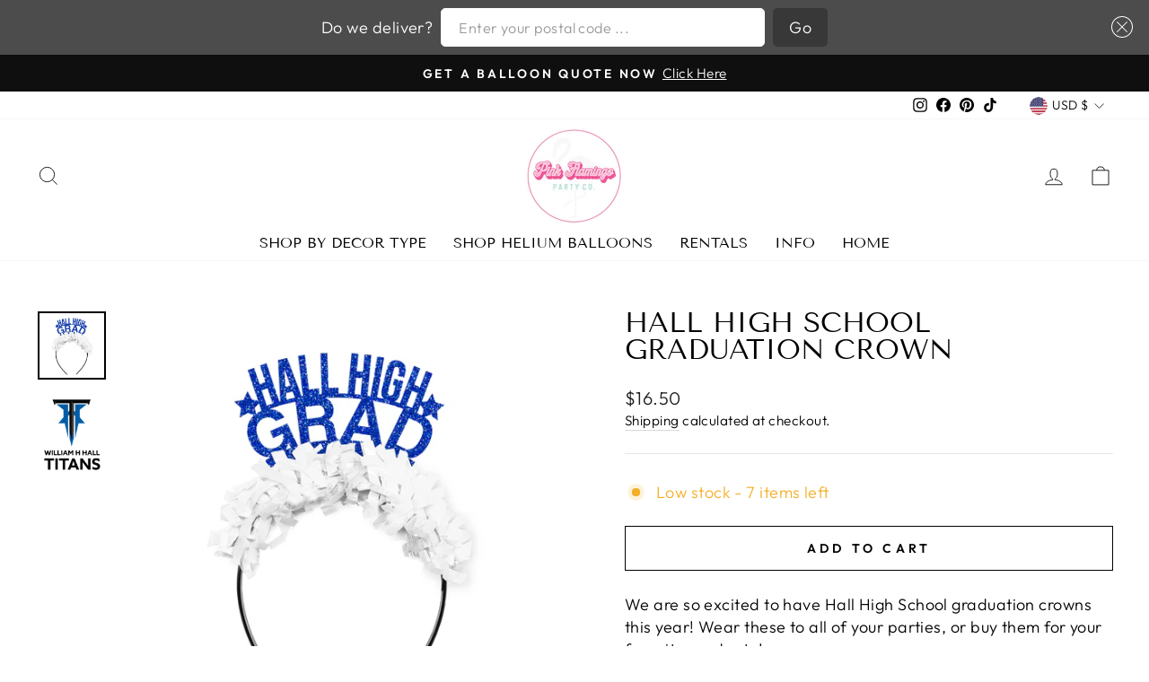

--- FILE ---
content_type: text/html; charset=utf-8
request_url: https://pinkflamingoparty.co/collections/crowns-hats-sashes/products/hall-high-grad-royal-white
body_size: 36721
content:
<!doctype html>
<html class="no-js" lang="en" dir="ltr">
<head>
  <!-- Google tag (gtag.js) -->
<script async src="https://www.googletagmanager.com/gtag/js?id=AW-11327880360"></script>
<script>
  window.dataLayer = window.dataLayer || [];
  function gtag(){dataLayer.push(arguments);}
  gtag('js', new Date());

  gtag('config', 'AW-11327880360');
</script>

  
    <script>
    window.Shoppad = window.Shoppad || {},
    window.Shoppad.apps = window.Shoppad.apps || {},
    window.Shoppad.apps.infiniteoptions = window.Shoppad.apps.infiniteoptions || {};
    window.Shoppad.apps.infiniteoptions.hideDynamicCheckout = true;
  </script>
 <script src="//d1liekpayvooaz.cloudfront.net/apps/customizery/customizery.js?shop=pink-flamingo-party-co.myshopify.com"></script> 
  <meta charset="utf-8">
  <meta http-equiv="X-UA-Compatible" content="IE=edge,chrome=1">
  <meta name="viewport" content="width=device-width,initial-scale=1">
  <meta name="theme-color" content="#111111">
  <link rel="canonical" href="https://pinkflamingoparty.co/products/hall-high-grad-royal-white">
  <link rel="preconnect" href="https://cdn.shopify.com">
  <link rel="preconnect" href="https://fonts.shopifycdn.com">
  <link rel="dns-prefetch" href="https://productreviews.shopifycdn.com">
  <link rel="dns-prefetch" href="https://ajax.googleapis.com">
  <link rel="dns-prefetch" href="https://maps.googleapis.com">
  <link rel="dns-prefetch" href="https://maps.gstatic.com"><link rel="shortcut icon" href="//pinkflamingoparty.co/cdn/shop/files/Pink_Flamingo_logo_primary_32x32.png?v=1639885602" type="image/png" /><title>Hall High School Graduation Crown
&ndash; Pink Flamingo Party Co.
</title>
<meta name="description" content="We are so excited to have Hall High School graduation crowns this year! Wear these to all of your parties, or buy them for your favorite graduate! Product Details:- Minimal to no glitter shedding- Headband is black and flexible, fitting almost every head from child to adult- Heavyweight premium card-stock- Made in the "><meta property="og:site_name" content="Pink Flamingo Party Co.">
  <meta property="og:url" content="https://pinkflamingoparty.co/products/hall-high-grad-royal-white">
  <meta property="og:title" content="Hall High School Graduation Crown">
  <meta property="og:type" content="product">
  <meta property="og:description" content="We are so excited to have Hall High School graduation crowns this year! Wear these to all of your parties, or buy them for your favorite graduate! Product Details:- Minimal to no glitter shedding- Headband is black and flexible, fitting almost every head from child to adult- Heavyweight premium card-stock- Made in the "><meta property="og:image" content="http://pinkflamingoparty.co/cdn/shop/products/HALL_HIGH_GRAD.jpg?v=1679430669">
    <meta property="og:image:secure_url" content="https://pinkflamingoparty.co/cdn/shop/products/HALL_HIGH_GRAD.jpg?v=1679430669">
    <meta property="og:image:width" content="2716">
    <meta property="og:image:height" content="2716"><meta name="twitter:site" content="@">
  <meta name="twitter:card" content="summary_large_image">
  <meta name="twitter:title" content="Hall High School Graduation Crown">
  <meta name="twitter:description" content="We are so excited to have Hall High School graduation crowns this year! Wear these to all of your parties, or buy them for your favorite graduate! Product Details:- Minimal to no glitter shedding- Headband is black and flexible, fitting almost every head from child to adult- Heavyweight premium card-stock- Made in the ">
<style data-shopify>@font-face {
  font-family: "Tenor Sans";
  font-weight: 400;
  font-style: normal;
  font-display: swap;
  src: url("//pinkflamingoparty.co/cdn/fonts/tenor_sans/tenorsans_n4.966071a72c28462a9256039d3e3dc5b0cf314f65.woff2") format("woff2"),
       url("//pinkflamingoparty.co/cdn/fonts/tenor_sans/tenorsans_n4.2282841d948f9649ba5c3cad6ea46df268141820.woff") format("woff");
}

  @font-face {
  font-family: Outfit;
  font-weight: 300;
  font-style: normal;
  font-display: swap;
  src: url("//pinkflamingoparty.co/cdn/fonts/outfit/outfit_n3.8c97ae4c4fac7c2ea467a6dc784857f4de7e0e37.woff2") format("woff2"),
       url("//pinkflamingoparty.co/cdn/fonts/outfit/outfit_n3.b50a189ccde91f9bceee88f207c18c09f0b62a7b.woff") format("woff");
}


  @font-face {
  font-family: Outfit;
  font-weight: 600;
  font-style: normal;
  font-display: swap;
  src: url("//pinkflamingoparty.co/cdn/fonts/outfit/outfit_n6.dfcbaa80187851df2e8384061616a8eaa1702fdc.woff2") format("woff2"),
       url("//pinkflamingoparty.co/cdn/fonts/outfit/outfit_n6.88384e9fc3e36038624caccb938f24ea8008a91d.woff") format("woff");
}

  
  
</style><link href="//pinkflamingoparty.co/cdn/shop/t/32/assets/theme.css?v=143962681494819307101719413350" rel="stylesheet" type="text/css" media="all" />
<style data-shopify>:root {
    --typeHeaderPrimary: "Tenor Sans";
    --typeHeaderFallback: sans-serif;
    --typeHeaderSize: 36px;
    --typeHeaderWeight: 400;
    --typeHeaderLineHeight: 1;
    --typeHeaderSpacing: 0.0em;

    --typeBasePrimary:Outfit;
    --typeBaseFallback:sans-serif;
    --typeBaseSize: 18px;
    --typeBaseWeight: 300;
    --typeBaseSpacing: 0.025em;
    --typeBaseLineHeight: 1.4;

    --typeCollectionTitle: 20px;

    --iconWeight: 2px;
    --iconLinecaps: miter;

    
      --buttonRadius: 0px;
    

    --colorGridOverlayOpacity: 0.1;
  }

  .placeholder-content {
    background-image: linear-gradient(100deg, #ffffff 40%, #f7f7f7 63%, #ffffff 79%);
  }</style><script>
    document.documentElement.className = document.documentElement.className.replace('no-js', 'js');

    window.theme = window.theme || {};
    theme.routes = {
      home: "/",
      cart: "/cart.js",
      cartPage: "/cart",
      cartAdd: "/cart/add.js",
      cartChange: "/cart/change.js"
    };
    theme.strings = {
      soldOut: "Sold Out",
      unavailable: "Unavailable",
      inStockLabel: "In stock, ready to ship",
      stockLabel: "Low stock - [count] items left",
      willNotShipUntil: "Ready to ship [date]",
      willBeInStockAfter: "Back in stock [date]",
      waitingForStock: "Inventory on the way",
      savePrice: "Save [saved_amount]",
      cartEmpty: "Your cart is currently empty.",
      cartTermsConfirmation: "You must agree with the terms and conditions of sales to check out",
      searchCollections: "Collections:",
      searchPages: "Pages:",
      searchArticles: "Articles:"
    };
    theme.settings = {
      dynamicVariantsEnable: true,
      cartType: "page",
      isCustomerTemplate: false,
      moneyFormat: "${{amount}}",
      saveType: "dollar",
      productImageSize: "natural",
      productImageCover: false,
      predictiveSearch: true,
      predictiveSearchType: "product,article,page,collection",
      quickView: true,
      themeName: 'Impulse',
      themeVersion: "5.2.1"
    };
  </script>

  <!-- HC - 26 Jun '24  -->
  <link rel="stylesheet" type="text/css" href="https://cdn.jsdelivr.net/npm/@splidejs/splide@4.1.4/dist/css/splide.min.css"/>
  <script src="https://cdn.jsdelivr.net/npm/@splidejs/splide@4.1.4/dist/js/splide.min.js"></script>
  <script src="https://cdn.jsdelivr.net/npm/@splidejs/splide-extension-auto-scroll@0.5.3/dist/js/splide-extension-auto-scroll.min.js"></script>


  <script>window.performance && window.performance.mark && window.performance.mark('shopify.content_for_header.start');</script><meta name="google-site-verification" content="W5gUhrXxtABXK2zBdxM9hTXYtPYsk5PqfmI9S3Jfoi0">
<meta id="shopify-digital-wallet" name="shopify-digital-wallet" content="/1396834349/digital_wallets/dialog">
<meta name="shopify-checkout-api-token" content="cb244885df25fb70596ad3c3f2c425c3">
<meta id="in-context-paypal-metadata" data-shop-id="1396834349" data-venmo-supported="true" data-environment="production" data-locale="en_US" data-paypal-v4="true" data-currency="USD">
<link rel="alternate" type="application/json+oembed" href="https://pinkflamingoparty.co/products/hall-high-grad-royal-white.oembed">
<script async="async" src="/checkouts/internal/preloads.js?locale=en-US"></script>
<link rel="preconnect" href="https://shop.app" crossorigin="anonymous">
<script async="async" src="https://shop.app/checkouts/internal/preloads.js?locale=en-US&shop_id=1396834349" crossorigin="anonymous"></script>
<script id="shopify-features" type="application/json">{"accessToken":"cb244885df25fb70596ad3c3f2c425c3","betas":["rich-media-storefront-analytics"],"domain":"pinkflamingoparty.co","predictiveSearch":true,"shopId":1396834349,"locale":"en"}</script>
<script>var Shopify = Shopify || {};
Shopify.shop = "pink-flamingo-party-co.myshopify.com";
Shopify.locale = "en";
Shopify.currency = {"active":"USD","rate":"1.0"};
Shopify.country = "US";
Shopify.theme = {"name":"Impulse - HC - 26 Jun '24","id":136378122394,"schema_name":"Impulse","schema_version":"5.2.1","theme_store_id":857,"role":"main"};
Shopify.theme.handle = "null";
Shopify.theme.style = {"id":null,"handle":null};
Shopify.cdnHost = "pinkflamingoparty.co/cdn";
Shopify.routes = Shopify.routes || {};
Shopify.routes.root = "/";</script>
<script type="module">!function(o){(o.Shopify=o.Shopify||{}).modules=!0}(window);</script>
<script>!function(o){function n(){var o=[];function n(){o.push(Array.prototype.slice.apply(arguments))}return n.q=o,n}var t=o.Shopify=o.Shopify||{};t.loadFeatures=n(),t.autoloadFeatures=n()}(window);</script>
<script>
  window.ShopifyPay = window.ShopifyPay || {};
  window.ShopifyPay.apiHost = "shop.app\/pay";
  window.ShopifyPay.redirectState = null;
</script>
<script id="shop-js-analytics" type="application/json">{"pageType":"product"}</script>
<script defer="defer" async type="module" src="//pinkflamingoparty.co/cdn/shopifycloud/shop-js/modules/v2/client.init-shop-cart-sync_BT-GjEfc.en.esm.js"></script>
<script defer="defer" async type="module" src="//pinkflamingoparty.co/cdn/shopifycloud/shop-js/modules/v2/chunk.common_D58fp_Oc.esm.js"></script>
<script defer="defer" async type="module" src="//pinkflamingoparty.co/cdn/shopifycloud/shop-js/modules/v2/chunk.modal_xMitdFEc.esm.js"></script>
<script type="module">
  await import("//pinkflamingoparty.co/cdn/shopifycloud/shop-js/modules/v2/client.init-shop-cart-sync_BT-GjEfc.en.esm.js");
await import("//pinkflamingoparty.co/cdn/shopifycloud/shop-js/modules/v2/chunk.common_D58fp_Oc.esm.js");
await import("//pinkflamingoparty.co/cdn/shopifycloud/shop-js/modules/v2/chunk.modal_xMitdFEc.esm.js");

  window.Shopify.SignInWithShop?.initShopCartSync?.({"fedCMEnabled":true,"windoidEnabled":true});

</script>
<script>
  window.Shopify = window.Shopify || {};
  if (!window.Shopify.featureAssets) window.Shopify.featureAssets = {};
  window.Shopify.featureAssets['shop-js'] = {"shop-cart-sync":["modules/v2/client.shop-cart-sync_DZOKe7Ll.en.esm.js","modules/v2/chunk.common_D58fp_Oc.esm.js","modules/v2/chunk.modal_xMitdFEc.esm.js"],"init-fed-cm":["modules/v2/client.init-fed-cm_B6oLuCjv.en.esm.js","modules/v2/chunk.common_D58fp_Oc.esm.js","modules/v2/chunk.modal_xMitdFEc.esm.js"],"shop-cash-offers":["modules/v2/client.shop-cash-offers_D2sdYoxE.en.esm.js","modules/v2/chunk.common_D58fp_Oc.esm.js","modules/v2/chunk.modal_xMitdFEc.esm.js"],"shop-login-button":["modules/v2/client.shop-login-button_QeVjl5Y3.en.esm.js","modules/v2/chunk.common_D58fp_Oc.esm.js","modules/v2/chunk.modal_xMitdFEc.esm.js"],"pay-button":["modules/v2/client.pay-button_DXTOsIq6.en.esm.js","modules/v2/chunk.common_D58fp_Oc.esm.js","modules/v2/chunk.modal_xMitdFEc.esm.js"],"shop-button":["modules/v2/client.shop-button_DQZHx9pm.en.esm.js","modules/v2/chunk.common_D58fp_Oc.esm.js","modules/v2/chunk.modal_xMitdFEc.esm.js"],"avatar":["modules/v2/client.avatar_BTnouDA3.en.esm.js"],"init-windoid":["modules/v2/client.init-windoid_CR1B-cfM.en.esm.js","modules/v2/chunk.common_D58fp_Oc.esm.js","modules/v2/chunk.modal_xMitdFEc.esm.js"],"init-shop-for-new-customer-accounts":["modules/v2/client.init-shop-for-new-customer-accounts_C_vY_xzh.en.esm.js","modules/v2/client.shop-login-button_QeVjl5Y3.en.esm.js","modules/v2/chunk.common_D58fp_Oc.esm.js","modules/v2/chunk.modal_xMitdFEc.esm.js"],"init-shop-email-lookup-coordinator":["modules/v2/client.init-shop-email-lookup-coordinator_BI7n9ZSv.en.esm.js","modules/v2/chunk.common_D58fp_Oc.esm.js","modules/v2/chunk.modal_xMitdFEc.esm.js"],"init-shop-cart-sync":["modules/v2/client.init-shop-cart-sync_BT-GjEfc.en.esm.js","modules/v2/chunk.common_D58fp_Oc.esm.js","modules/v2/chunk.modal_xMitdFEc.esm.js"],"shop-toast-manager":["modules/v2/client.shop-toast-manager_DiYdP3xc.en.esm.js","modules/v2/chunk.common_D58fp_Oc.esm.js","modules/v2/chunk.modal_xMitdFEc.esm.js"],"init-customer-accounts":["modules/v2/client.init-customer-accounts_D9ZNqS-Q.en.esm.js","modules/v2/client.shop-login-button_QeVjl5Y3.en.esm.js","modules/v2/chunk.common_D58fp_Oc.esm.js","modules/v2/chunk.modal_xMitdFEc.esm.js"],"init-customer-accounts-sign-up":["modules/v2/client.init-customer-accounts-sign-up_iGw4briv.en.esm.js","modules/v2/client.shop-login-button_QeVjl5Y3.en.esm.js","modules/v2/chunk.common_D58fp_Oc.esm.js","modules/v2/chunk.modal_xMitdFEc.esm.js"],"shop-follow-button":["modules/v2/client.shop-follow-button_CqMgW2wH.en.esm.js","modules/v2/chunk.common_D58fp_Oc.esm.js","modules/v2/chunk.modal_xMitdFEc.esm.js"],"checkout-modal":["modules/v2/client.checkout-modal_xHeaAweL.en.esm.js","modules/v2/chunk.common_D58fp_Oc.esm.js","modules/v2/chunk.modal_xMitdFEc.esm.js"],"shop-login":["modules/v2/client.shop-login_D91U-Q7h.en.esm.js","modules/v2/chunk.common_D58fp_Oc.esm.js","modules/v2/chunk.modal_xMitdFEc.esm.js"],"lead-capture":["modules/v2/client.lead-capture_BJmE1dJe.en.esm.js","modules/v2/chunk.common_D58fp_Oc.esm.js","modules/v2/chunk.modal_xMitdFEc.esm.js"],"payment-terms":["modules/v2/client.payment-terms_Ci9AEqFq.en.esm.js","modules/v2/chunk.common_D58fp_Oc.esm.js","modules/v2/chunk.modal_xMitdFEc.esm.js"]};
</script>
<script>(function() {
  var isLoaded = false;
  function asyncLoad() {
    if (isLoaded) return;
    isLoaded = true;
    var urls = ["https:\/\/chimpstatic.com\/mcjs-connected\/js\/users\/e21cc69010f3409108faea8f4\/95256e28d5847fe11182241b4.js?shop=pink-flamingo-party-co.myshopify.com","https:\/\/plugin.brevo.com\/integrations\/api\/automation\/script?ma-key=asx6pwjco1g9rx78gpfnr8iw\u0026shop=pink-flamingo-party-co.myshopify.com","https:\/\/plugin.brevo.com\/integrations\/api\/sy\/cart_tracking\/script?user_connection_id=5f0bad6b7d48a30a38206e52\u0026ma-key=asx6pwjco1g9rx78gpfnr8iw\u0026shop=pink-flamingo-party-co.myshopify.com","https:\/\/static.klaviyo.com\/onsite\/js\/klaviyo.js?company_id=TQce8m\u0026shop=pink-flamingo-party-co.myshopify.com","https:\/\/static.klaviyo.com\/onsite\/js\/klaviyo.js?company_id=TQce8m\u0026shop=pink-flamingo-party-co.myshopify.com","\/\/d1liekpayvooaz.cloudfront.net\/apps\/customizery\/customizery.js?shop=pink-flamingo-party-co.myshopify.com","https:\/\/front.optimonk.com\/public\/79108\/shopify\/preload.js?shop=pink-flamingo-party-co.myshopify.com","https:\/\/cdn.sesami.co\/shopify.js?shop=pink-flamingo-party-co.myshopify.com","https:\/\/static.affiliatly.com\/shopify\/v3\/shopify.js?affiliatly_code=AF-1044648\u0026s=2\u0026shop=pink-flamingo-party-co.myshopify.com","https:\/\/seo.apps.avada.io\/avada-seo-installed.js?shop=pink-flamingo-party-co.myshopify.com","https:\/\/penidapify.com\/assets\/js\/app.js?shop=pink-flamingo-party-co.myshopify.com","\/\/cdn.shopify.com\/proxy\/8040400ceb63e46a606b62f0c614b913dffd3d5bbc0e4656d796d3245eabda88\/storage.googleapis.com\/timesact-resources\/scripts\/timesact.js?shop=pink-flamingo-party-co.myshopify.com\u0026sp-cache-control=cHVibGljLCBtYXgtYWdlPTkwMA","https:\/\/sdks.automizely.com\/conversions\/v1\/conversions.js?app_connection_id=5ff3cdaee3c04bb4a1a01ef8c8c4040d\u0026mapped_org_id=708f96e57301a3e0d298728e3573e172_v1\u0026shop=pink-flamingo-party-co.myshopify.com"];
    for (var i = 0; i < urls.length; i++) {
      var s = document.createElement('script');
      s.type = 'text/javascript';
      s.async = true;
      s.src = urls[i];
      var x = document.getElementsByTagName('script')[0];
      x.parentNode.insertBefore(s, x);
    }
  };
  if(window.attachEvent) {
    window.attachEvent('onload', asyncLoad);
  } else {
    window.addEventListener('load', asyncLoad, false);
  }
})();</script>
<script id="__st">var __st={"a":1396834349,"offset":-18000,"reqid":"6391b3cc-c720-4e21-99b2-e006dc476528-1769521880","pageurl":"pinkflamingoparty.co\/collections\/crowns-hats-sashes\/products\/hall-high-grad-royal-white","u":"49e4b8b5127f","p":"product","rtyp":"product","rid":7661552337050};</script>
<script>window.ShopifyPaypalV4VisibilityTracking = true;</script>
<script id="captcha-bootstrap">!function(){'use strict';const t='contact',e='account',n='new_comment',o=[[t,t],['blogs',n],['comments',n],[t,'customer']],c=[[e,'customer_login'],[e,'guest_login'],[e,'recover_customer_password'],[e,'create_customer']],r=t=>t.map((([t,e])=>`form[action*='/${t}']:not([data-nocaptcha='true']) input[name='form_type'][value='${e}']`)).join(','),a=t=>()=>t?[...document.querySelectorAll(t)].map((t=>t.form)):[];function s(){const t=[...o],e=r(t);return a(e)}const i='password',u='form_key',d=['recaptcha-v3-token','g-recaptcha-response','h-captcha-response',i],f=()=>{try{return window.sessionStorage}catch{return}},m='__shopify_v',_=t=>t.elements[u];function p(t,e,n=!1){try{const o=window.sessionStorage,c=JSON.parse(o.getItem(e)),{data:r}=function(t){const{data:e,action:n}=t;return t[m]||n?{data:e,action:n}:{data:t,action:n}}(c);for(const[e,n]of Object.entries(r))t.elements[e]&&(t.elements[e].value=n);n&&o.removeItem(e)}catch(o){console.error('form repopulation failed',{error:o})}}const l='form_type',E='cptcha';function T(t){t.dataset[E]=!0}const w=window,h=w.document,L='Shopify',v='ce_forms',y='captcha';let A=!1;((t,e)=>{const n=(g='f06e6c50-85a8-45c8-87d0-21a2b65856fe',I='https://cdn.shopify.com/shopifycloud/storefront-forms-hcaptcha/ce_storefront_forms_captcha_hcaptcha.v1.5.2.iife.js',D={infoText:'Protected by hCaptcha',privacyText:'Privacy',termsText:'Terms'},(t,e,n)=>{const o=w[L][v],c=o.bindForm;if(c)return c(t,g,e,D).then(n);var r;o.q.push([[t,g,e,D],n]),r=I,A||(h.body.append(Object.assign(h.createElement('script'),{id:'captcha-provider',async:!0,src:r})),A=!0)});var g,I,D;w[L]=w[L]||{},w[L][v]=w[L][v]||{},w[L][v].q=[],w[L][y]=w[L][y]||{},w[L][y].protect=function(t,e){n(t,void 0,e),T(t)},Object.freeze(w[L][y]),function(t,e,n,w,h,L){const[v,y,A,g]=function(t,e,n){const i=e?o:[],u=t?c:[],d=[...i,...u],f=r(d),m=r(i),_=r(d.filter((([t,e])=>n.includes(e))));return[a(f),a(m),a(_),s()]}(w,h,L),I=t=>{const e=t.target;return e instanceof HTMLFormElement?e:e&&e.form},D=t=>v().includes(t);t.addEventListener('submit',(t=>{const e=I(t);if(!e)return;const n=D(e)&&!e.dataset.hcaptchaBound&&!e.dataset.recaptchaBound,o=_(e),c=g().includes(e)&&(!o||!o.value);(n||c)&&t.preventDefault(),c&&!n&&(function(t){try{if(!f())return;!function(t){const e=f();if(!e)return;const n=_(t);if(!n)return;const o=n.value;o&&e.removeItem(o)}(t);const e=Array.from(Array(32),(()=>Math.random().toString(36)[2])).join('');!function(t,e){_(t)||t.append(Object.assign(document.createElement('input'),{type:'hidden',name:u})),t.elements[u].value=e}(t,e),function(t,e){const n=f();if(!n)return;const o=[...t.querySelectorAll(`input[type='${i}']`)].map((({name:t})=>t)),c=[...d,...o],r={};for(const[a,s]of new FormData(t).entries())c.includes(a)||(r[a]=s);n.setItem(e,JSON.stringify({[m]:1,action:t.action,data:r}))}(t,e)}catch(e){console.error('failed to persist form',e)}}(e),e.submit())}));const S=(t,e)=>{t&&!t.dataset[E]&&(n(t,e.some((e=>e===t))),T(t))};for(const o of['focusin','change'])t.addEventListener(o,(t=>{const e=I(t);D(e)&&S(e,y())}));const B=e.get('form_key'),M=e.get(l),P=B&&M;t.addEventListener('DOMContentLoaded',(()=>{const t=y();if(P)for(const e of t)e.elements[l].value===M&&p(e,B);[...new Set([...A(),...v().filter((t=>'true'===t.dataset.shopifyCaptcha))])].forEach((e=>S(e,t)))}))}(h,new URLSearchParams(w.location.search),n,t,e,['guest_login'])})(!0,!0)}();</script>
<script integrity="sha256-4kQ18oKyAcykRKYeNunJcIwy7WH5gtpwJnB7kiuLZ1E=" data-source-attribution="shopify.loadfeatures" defer="defer" src="//pinkflamingoparty.co/cdn/shopifycloud/storefront/assets/storefront/load_feature-a0a9edcb.js" crossorigin="anonymous"></script>
<script crossorigin="anonymous" defer="defer" src="//pinkflamingoparty.co/cdn/shopifycloud/storefront/assets/shopify_pay/storefront-65b4c6d7.js?v=20250812"></script>
<script data-source-attribution="shopify.dynamic_checkout.dynamic.init">var Shopify=Shopify||{};Shopify.PaymentButton=Shopify.PaymentButton||{isStorefrontPortableWallets:!0,init:function(){window.Shopify.PaymentButton.init=function(){};var t=document.createElement("script");t.src="https://pinkflamingoparty.co/cdn/shopifycloud/portable-wallets/latest/portable-wallets.en.js",t.type="module",document.head.appendChild(t)}};
</script>
<script data-source-attribution="shopify.dynamic_checkout.buyer_consent">
  function portableWalletsHideBuyerConsent(e){var t=document.getElementById("shopify-buyer-consent"),n=document.getElementById("shopify-subscription-policy-button");t&&n&&(t.classList.add("hidden"),t.setAttribute("aria-hidden","true"),n.removeEventListener("click",e))}function portableWalletsShowBuyerConsent(e){var t=document.getElementById("shopify-buyer-consent"),n=document.getElementById("shopify-subscription-policy-button");t&&n&&(t.classList.remove("hidden"),t.removeAttribute("aria-hidden"),n.addEventListener("click",e))}window.Shopify?.PaymentButton&&(window.Shopify.PaymentButton.hideBuyerConsent=portableWalletsHideBuyerConsent,window.Shopify.PaymentButton.showBuyerConsent=portableWalletsShowBuyerConsent);
</script>
<script>
  function portableWalletsCleanup(e){e&&e.src&&console.error("Failed to load portable wallets script "+e.src);var t=document.querySelectorAll("shopify-accelerated-checkout .shopify-payment-button__skeleton, shopify-accelerated-checkout-cart .wallet-cart-button__skeleton"),e=document.getElementById("shopify-buyer-consent");for(let e=0;e<t.length;e++)t[e].remove();e&&e.remove()}function portableWalletsNotLoadedAsModule(e){e instanceof ErrorEvent&&"string"==typeof e.message&&e.message.includes("import.meta")&&"string"==typeof e.filename&&e.filename.includes("portable-wallets")&&(window.removeEventListener("error",portableWalletsNotLoadedAsModule),window.Shopify.PaymentButton.failedToLoad=e,"loading"===document.readyState?document.addEventListener("DOMContentLoaded",window.Shopify.PaymentButton.init):window.Shopify.PaymentButton.init())}window.addEventListener("error",portableWalletsNotLoadedAsModule);
</script>

<script type="module" src="https://pinkflamingoparty.co/cdn/shopifycloud/portable-wallets/latest/portable-wallets.en.js" onError="portableWalletsCleanup(this)" crossorigin="anonymous"></script>
<script nomodule>
  document.addEventListener("DOMContentLoaded", portableWalletsCleanup);
</script>

<link id="shopify-accelerated-checkout-styles" rel="stylesheet" media="screen" href="https://pinkflamingoparty.co/cdn/shopifycloud/portable-wallets/latest/accelerated-checkout-backwards-compat.css" crossorigin="anonymous">
<style id="shopify-accelerated-checkout-cart">
        #shopify-buyer-consent {
  margin-top: 1em;
  display: inline-block;
  width: 100%;
}

#shopify-buyer-consent.hidden {
  display: none;
}

#shopify-subscription-policy-button {
  background: none;
  border: none;
  padding: 0;
  text-decoration: underline;
  font-size: inherit;
  cursor: pointer;
}

#shopify-subscription-policy-button::before {
  box-shadow: none;
}

      </style>

<script>window.performance && window.performance.mark && window.performance.mark('shopify.content_for_header.end');</script>

  <script src="//pinkflamingoparty.co/cdn/shop/t/32/assets/vendor-scripts-v10.js" defer="defer"></script><link rel="preload" as="style" href="//pinkflamingoparty.co/cdn/shop/t/32/assets/currency-flags.css" onload="this.onload=null;this.rel='stylesheet'">
    <link rel="stylesheet" href="//pinkflamingoparty.co/cdn/shop/t/32/assets/currency-flags.css"><script src="//pinkflamingoparty.co/cdn/shop/t/32/assets/theme.js?v=136536374996918726491719404462" defer="defer"></script><script>
  // Create "window.Shoppad.apps.infiniteoptions" object if it doesn't already exist
  "Shoppad.apps.infiniteoptions".split(".").reduce(function(o, x) { if (!o[x]) {o[x] ={};} return o[x] }, window);

  // Define beforeReady callback
  window.Shoppad.apps.infiniteoptions.beforeReady = function(subscribe) {
    subscribe('appLoad', function(event) {
      Shoppad.$('.spb-productoptionswatchwrapper').contents().filter(function() {
        return this.nodeType == 3;
      }).wrap('<span class="spb-swatchtooltip"></span>');
    });
  };
</script>

<!-- Google tag (gtag.js) -->
<script async src="https://www.googletagmanager.com/gtag/js?id=AW-11327880360"></script>
<script>
  window.dataLayer = window.dataLayer || [];
  function gtag(){dataLayer.push(arguments);}
  gtag('js', new Date());

  gtag('config', 'AW-11327880360');
</script>
<!-- Event snippet for Submit lead form conversion page -->
<script>
  gtag('event', 'conversion', {'send_to': 'AW-11327880360/H8vWCLaeqPIYEKj5xpkq'});
</script>

  
<!-- BEGIN app block: shopify://apps/zapiet-pickup-delivery/blocks/app-embed/5599aff0-8af1-473a-a372-ecd72a32b4d5 -->









    <style>#storePickupApp {
}</style>




<script type="text/javascript">
    var zapietTranslations = {};

    window.ZapietMethods = {"delivery":{"active":true,"enabled":true,"name":"Delivery","sort":0,"status":{"condition":"price","operator":"morethan","value":7500,"enabled":true,"product_conditions":{"enabled":true,"value":"PickupOnly","enable":false,"property":"tags","hide_button":false}},"button":{"type":"default","default":null,"hover":"","active":null}},"pickup":{"active":false,"enabled":true,"name":"Pickup","sort":1,"status":{"condition":"price","operator":"morethan","value":0,"enabled":true,"product_conditions":{"enabled":false,"value":"Delivery Only,Shipping Only","enable":false,"property":"tags","hide_button":false}},"button":{"type":"default","default":null,"hover":"","active":null}},"shipping":{"active":false,"enabled":true,"name":"Shipping","sort":2,"status":{"condition":"price","operator":"morethan","value":0,"enabled":true,"product_conditions":{"enabled":true,"value":"PickupOnly,NoShip","enable":false,"property":"tags","hide_button":false}},"button":{"type":"default","default":null,"hover":"","active":null}}}
    window.ZapietEvent = {
        listen: function(eventKey, callback) {
            if (!this.listeners) {
                this.listeners = [];
            }
            this.listeners.push({
                eventKey: eventKey,
                callback: callback
            });
        },
    };

    

    
        
        var language_settings = {"enable_app":true,"enable_geo_search_for_pickups":false,"pickup_region_filter_enabled":false,"pickup_region_filter_field":null,"currency":"USD","weight_format":"kg","pickup.enable_map":false,"delivery_validation_method":"exact_postcode_matching","base_country_name":"United States","base_country_code":"US","method_display_style":"default","default_method_display_style":"modern","date_format":"l, F j, Y","time_format":"h:i A","week_day_start":"Sun","pickup_address_format":"<span class=\"name\"><strong>{{company_name}}</strong></span><span class=\"address\">{{address_line_1}}<br>{{city}}, {{postal_code}}</span><span class=\"distance\">{{distance}}</span>{{more_information}}","rates_enabled":true,"payment_customization_enabled":false,"distance_format":"km","enable_delivery_address_autocompletion":false,"enable_delivery_current_location":false,"enable_pickup_address_autocompletion":false,"pickup_date_picker_enabled":true,"pickup_time_picker_enabled":true,"delivery_note_enabled":true,"delivery_note_required":false,"delivery_date_picker_enabled":true,"delivery_time_picker_enabled":true,"shipping.date_picker_enabled":false,"delivery_validate_cart":true,"pickup_validate_cart":false,"gmak":"","enable_checkout_locale":true,"enable_checkout_url":true,"disable_widget_for_digital_items":true,"disable_widget_for_product_handles":"gift-card","colors":{"widget_active_background_color":null,"widget_active_border_color":null,"widget_active_icon_color":null,"widget_active_text_color":null,"widget_inactive_background_color":null,"widget_inactive_border_color":null,"widget_inactive_icon_color":null,"widget_inactive_text_color":null},"delivery_validator":{"enabled":true,"show_on_page_load":true,"sticky":true},"checkout":{"delivery":{"discount_code":null,"prepopulate_shipping_address":true,"preselect_first_available_time":true},"pickup":{"discount_code":"","prepopulate_shipping_address":true,"customer_phone_required":false,"preselect_first_location":true,"preselect_first_available_time":true},"shipping":{"discount_code":null}},"day_name_attribute_enabled":false,"methods":{"delivery":{"active":true,"enabled":true,"name":"Delivery","sort":0,"status":{"condition":"price","operator":"morethan","value":7500,"enabled":true,"product_conditions":{"enabled":true,"value":"PickupOnly","enable":false,"property":"tags","hide_button":false}},"button":{"type":"default","default":null,"hover":"","active":null}},"pickup":{"active":false,"enabled":true,"name":"Pickup","sort":1,"status":{"condition":"price","operator":"morethan","value":0,"enabled":true,"product_conditions":{"enabled":false,"value":"Delivery Only,Shipping Only","enable":false,"property":"tags","hide_button":false}},"button":{"type":"default","default":null,"hover":"","active":null}},"shipping":{"active":false,"enabled":true,"name":"Shipping","sort":2,"status":{"condition":"price","operator":"morethan","value":0,"enabled":true,"product_conditions":{"enabled":true,"value":"PickupOnly,NoShip","enable":false,"property":"tags","hide_button":false}},"button":{"type":"default","default":null,"hover":"","active":null}}},"translations":{"methods":{"shipping":"Shipping","pickup":"Pickups","delivery":"Delivery"},"calendar":{"january":"January","february":"February","march":"March","april":"April","may":"May","june":"June","july":"July","august":"August","september":"September","october":"October","november":"November","december":"December","sunday":"Sun","monday":"Mon","tuesday":"Tue","wednesday":"Wed","thursday":"Thu","friday":"Fri","saturday":"Sat","today":"","close":"","labelMonthNext":"Next month","labelMonthPrev":"Previous month","labelMonthSelect":"Select a month","labelYearSelect":"Select a year","and":"and","between":"between"},"pickup":{"checkout_button":"Checkout","location_label":"Choose a location.","could_not_find_location":"Sorry, we could not find your location.","datepicker_label":"Choose a date and time.","datepicker_placeholder":"Choose a date and time.","date_time_output":"{{DATE}} at {{TIME}}","location_placeholder":"Enter your postal code ...","filter_by_region_placeholder":"Filter by state/province","heading":"Store Pickup","note":"","max_order_total":"Maximum order value for pickup is $0.00","max_order_weight":"Maximum order weight for pickup is {{ weight }}","min_order_total":"Minimum order value for pickup is $0.00","min_order_weight":"Minimum order weight for pickup is {{ weight }}","more_information":"More information","no_date_time_selected":"Please select a date &amp; time.","no_locations_found":"Sorry, pickup is not available for your selected items.","no_locations_region":"Sorry, pickup is not available in your region.","cart_eligibility_error":"Sorry, pickup is not available for your selected items.","opening_hours":"Opening hours","locations_found":"Please select a pickup location:","dates_not_available":"Sorry, your selected items are not currently available for pickup.","checkout_error":"Please select a date and time for pickup.","location_error":"Please select a pickup location.","preselect_first_available_time":"Select a time","method_not_available":"Not available"},"delivery":{"checkout_button":"Checkout","could_not_find_location":"Sorry, we could not find your location.","datepicker_label":"Choose a date and time.","datepicker_placeholder":"Choose a date and time.","date_time_output":"{{DATE}} between {{SLOT_START_TIME}} and {{SLOT_END_TIME}}","delivery_note_label":"Please enter delivery instructions (optional)","delivery_validator_button_label":"Go","delivery_validator_eligible_button_label":"Continue shopping","delivery_validator_eligible_content":"To start shopping just click the button below","delivery_validator_eligible_heading":"Great, we deliver to your area!","delivery_validator_error_button_label":"Continue shopping","delivery_validator_error_content":"Sorry, it looks like we have encountered an unexpected error. Please try again.","delivery_validator_error_heading":"An error occured","delivery_validator_not_eligible_button_label":"Continue shopping","delivery_validator_not_eligible_content":"In CT or NY and your zip code isn't registering? Please fill out our inquiry form.","delivery_validator_not_eligible_heading":"We may not have local delivery available in your area, but are still able to ship!","delivery_validator_placeholder":"Enter your postal code ...","delivery_validator_prelude":"Do we deliver?","available":"Great! You are eligible for delivery.","heading":"Local Delivery","note":"Enter your postal code to check if you are eligible for local delivery:","max_order_total":"Maximum order value for delivery is $75.00","max_order_weight":"Maximum order weight for delivery is {{ weight }}","min_order_total":"Minimum order value for delivery is $75.00","min_order_weight":"Minimum order weight for delivery is {{ weight }}","delivery_note_error":"Please enter delivery instructions","no_date_time_selected":"Please select a date &amp; time for delivery.","cart_eligibility_error":"Sorry, delivery is not available for your selected items.","delivery_note_label_required":"Please enter delivery instructions (required)","location_placeholder":"Enter your postal code ...","not_available":"Sorry, local delivery is not available in your area. Please utilize the \"shipping\" option at checkout.","dates_not_available":"Sorry, your selected items are not currently available for delivery.","checkout_error":"Please enter a valid zipcode and select your preferred date and time for delivery.","delivery_validator_eligible_button_link":"#","delivery_validator_not_eligible_button_link":"#","delivery_validator_error_button_link":"#","preselect_first_available_time":"Select a time","method_not_available":"Not available"},"shipping":{"checkout_button":"Checkout","datepicker_placeholder":"Choose a date.","heading":"Shipping","note":"Please click the checkout button to continue.","max_order_total":"Maximum order value for shipping is $0.00","max_order_weight":"Maximum order weight for shipping is {{ weight }}","min_order_total":"Minimum order value for shipping is $0.00","min_order_weight":"Minimum order weight for shipping is {{ weight }}","cart_eligibility_error":"Sorry, shipping is not available for your selected items.","checkout_error":"Please choose a date for shipping.","method_not_available":"Not available"},"widget":{"zapiet_id_error":"There was a problem adding the Zapiet ID to your cart","attributes_error":"There was a problem adding the attributes to your cart","no_delivery_options_available":"No delivery options are available for your products","no_checkout_method_error":"Please select a delivery option","daily_limits_modal_title":"Some items in your cart are unavailable for the selected date.","daily_limits_modal_description":"Select a different date or adjust your cart.","daily_limits_modal_close_button":"Review products","daily_limits_modal_change_date_button":"Change date","daily_limits_modal_out_of_stock_label":"Out of stock","daily_limits_modal_only_left_label":"Only {{ quantity }} left","sms_consent":"I would like to receive SMS notifications about my order updates."},"order_status":{"pickup_details_heading":"Pickup details","pickup_details_text":"Your order will be ready for collection at our {{ Pickup-Location-Company }} location{% if Pickup-Date %} on {{ Pickup-Date | date: \"%A, %d %B\" }}{% if Pickup-Time %} at {{ Pickup-Time }}{% endif %}{% endif %}","delivery_details_heading":"Delivery details","delivery_details_text":"Your order will be delivered locally by our team{% if Delivery-Date %} on the {{ Delivery-Date | date: \"%A, %d %B\" }}{% if Delivery-Time %} between {{ Delivery-Time }}{% endif %}{% endif %}","shipping_details_heading":"Shipping details","shipping_details_text":"Your order will arrive soon{% if Shipping-Date %} on the {{ Shipping-Date | date: \"%A, %d %B\" }}{% endif %}"},"product_widget":{"title":"Delivery and pickup options:","pickup_at":"Pickup at {{ location }}","ready_for_collection":"Ready for collection from","on":"on","view_all_stores":"View all stores","pickup_not_available_item":"Pickup not available for this item","delivery_not_available_location":"Delivery not available for {{ postal_code }}","delivered_by":"Delivered by {{ date }}","delivered_today":"Delivered today","change":"Change","tomorrow":"tomorrow","today":"today","delivery_to":"Delivery to {{ postal_code }}","showing_options_for":"Showing options for {{ postal_code }}","modal_heading":"Select a store for pickup","modal_subheading":"Showing stores near {{ postal_code }}","show_opening_hours":"Show opening hours","hide_opening_hours":"Hide opening hours","closed":"Closed","input_placeholder":"Enter your postal code","input_button":"Check","input_error":"Add a postal code to check available delivery and pickup options.","pickup_available":"Pickup available","not_available":"Not available","select":"Select","selected":"Selected","find_a_store":"Find a store"},"shipping_language_code":"en","delivery_language_code":"en-AU","pickup_language_code":"en-CA"},"default_language":"en","region":"us-2","api_region":"api-us","enable_zapiet_id_all_items":false,"widget_restore_state_on_load":false,"draft_orders_enabled":false,"preselect_checkout_method":true,"widget_show_could_not_locate_div_error":true,"checkout_extension_enabled":false,"show_pickup_consent_checkbox":false,"show_delivery_consent_checkbox":false,"subscription_paused":false,"pickup_note_enabled":false,"pickup_note_required":false,"shipping_note_enabled":false,"shipping_note_required":false};
        zapietTranslations["en"] = language_settings.translations;
    

    function initializeZapietApp() {
        var products = [];

        

        window.ZapietCachedSettings = {
            cached_config: {"enable_app":true,"enable_geo_search_for_pickups":false,"pickup_region_filter_enabled":false,"pickup_region_filter_field":null,"currency":"USD","weight_format":"kg","pickup.enable_map":false,"delivery_validation_method":"exact_postcode_matching","base_country_name":"United States","base_country_code":"US","method_display_style":"default","default_method_display_style":"modern","date_format":"l, F j, Y","time_format":"h:i A","week_day_start":"Sun","pickup_address_format":"<span class=\"name\"><strong>{{company_name}}</strong></span><span class=\"address\">{{address_line_1}}<br>{{city}}, {{postal_code}}</span><span class=\"distance\">{{distance}}</span>{{more_information}}","rates_enabled":true,"payment_customization_enabled":false,"distance_format":"km","enable_delivery_address_autocompletion":false,"enable_delivery_current_location":false,"enable_pickup_address_autocompletion":false,"pickup_date_picker_enabled":true,"pickup_time_picker_enabled":true,"delivery_note_enabled":true,"delivery_note_required":false,"delivery_date_picker_enabled":true,"delivery_time_picker_enabled":true,"shipping.date_picker_enabled":false,"delivery_validate_cart":true,"pickup_validate_cart":false,"gmak":"","enable_checkout_locale":true,"enable_checkout_url":true,"disable_widget_for_digital_items":true,"disable_widget_for_product_handles":"gift-card","colors":{"widget_active_background_color":null,"widget_active_border_color":null,"widget_active_icon_color":null,"widget_active_text_color":null,"widget_inactive_background_color":null,"widget_inactive_border_color":null,"widget_inactive_icon_color":null,"widget_inactive_text_color":null},"delivery_validator":{"enabled":true,"show_on_page_load":true,"sticky":true},"checkout":{"delivery":{"discount_code":null,"prepopulate_shipping_address":true,"preselect_first_available_time":true},"pickup":{"discount_code":"","prepopulate_shipping_address":true,"customer_phone_required":false,"preselect_first_location":true,"preselect_first_available_time":true},"shipping":{"discount_code":null}},"day_name_attribute_enabled":false,"methods":{"delivery":{"active":true,"enabled":true,"name":"Delivery","sort":0,"status":{"condition":"price","operator":"morethan","value":7500,"enabled":true,"product_conditions":{"enabled":true,"value":"PickupOnly","enable":false,"property":"tags","hide_button":false}},"button":{"type":"default","default":null,"hover":"","active":null}},"pickup":{"active":false,"enabled":true,"name":"Pickup","sort":1,"status":{"condition":"price","operator":"morethan","value":0,"enabled":true,"product_conditions":{"enabled":false,"value":"Delivery Only,Shipping Only","enable":false,"property":"tags","hide_button":false}},"button":{"type":"default","default":null,"hover":"","active":null}},"shipping":{"active":false,"enabled":true,"name":"Shipping","sort":2,"status":{"condition":"price","operator":"morethan","value":0,"enabled":true,"product_conditions":{"enabled":true,"value":"PickupOnly,NoShip","enable":false,"property":"tags","hide_button":false}},"button":{"type":"default","default":null,"hover":"","active":null}}},"translations":{"methods":{"shipping":"Shipping","pickup":"Pickups","delivery":"Delivery"},"calendar":{"january":"January","february":"February","march":"March","april":"April","may":"May","june":"June","july":"July","august":"August","september":"September","october":"October","november":"November","december":"December","sunday":"Sun","monday":"Mon","tuesday":"Tue","wednesday":"Wed","thursday":"Thu","friday":"Fri","saturday":"Sat","today":"","close":"","labelMonthNext":"Next month","labelMonthPrev":"Previous month","labelMonthSelect":"Select a month","labelYearSelect":"Select a year","and":"and","between":"between"},"pickup":{"checkout_button":"Checkout","location_label":"Choose a location.","could_not_find_location":"Sorry, we could not find your location.","datepicker_label":"Choose a date and time.","datepicker_placeholder":"Choose a date and time.","date_time_output":"{{DATE}} at {{TIME}}","location_placeholder":"Enter your postal code ...","filter_by_region_placeholder":"Filter by state/province","heading":"Store Pickup","note":"","max_order_total":"Maximum order value for pickup is $0.00","max_order_weight":"Maximum order weight for pickup is {{ weight }}","min_order_total":"Minimum order value for pickup is $0.00","min_order_weight":"Minimum order weight for pickup is {{ weight }}","more_information":"More information","no_date_time_selected":"Please select a date &amp; time.","no_locations_found":"Sorry, pickup is not available for your selected items.","no_locations_region":"Sorry, pickup is not available in your region.","cart_eligibility_error":"Sorry, pickup is not available for your selected items.","opening_hours":"Opening hours","locations_found":"Please select a pickup location:","dates_not_available":"Sorry, your selected items are not currently available for pickup.","checkout_error":"Please select a date and time for pickup.","location_error":"Please select a pickup location.","preselect_first_available_time":"Select a time","method_not_available":"Not available"},"delivery":{"checkout_button":"Checkout","could_not_find_location":"Sorry, we could not find your location.","datepicker_label":"Choose a date and time.","datepicker_placeholder":"Choose a date and time.","date_time_output":"{{DATE}} between {{SLOT_START_TIME}} and {{SLOT_END_TIME}}","delivery_note_label":"Please enter delivery instructions (optional)","delivery_validator_button_label":"Go","delivery_validator_eligible_button_label":"Continue shopping","delivery_validator_eligible_content":"To start shopping just click the button below","delivery_validator_eligible_heading":"Great, we deliver to your area!","delivery_validator_error_button_label":"Continue shopping","delivery_validator_error_content":"Sorry, it looks like we have encountered an unexpected error. Please try again.","delivery_validator_error_heading":"An error occured","delivery_validator_not_eligible_button_label":"Continue shopping","delivery_validator_not_eligible_content":"In CT or NY and your zip code isn't registering? Please fill out our inquiry form.","delivery_validator_not_eligible_heading":"We may not have local delivery available in your area, but are still able to ship!","delivery_validator_placeholder":"Enter your postal code ...","delivery_validator_prelude":"Do we deliver?","available":"Great! You are eligible for delivery.","heading":"Local Delivery","note":"Enter your postal code to check if you are eligible for local delivery:","max_order_total":"Maximum order value for delivery is $75.00","max_order_weight":"Maximum order weight for delivery is {{ weight }}","min_order_total":"Minimum order value for delivery is $75.00","min_order_weight":"Minimum order weight for delivery is {{ weight }}","delivery_note_error":"Please enter delivery instructions","no_date_time_selected":"Please select a date &amp; time for delivery.","cart_eligibility_error":"Sorry, delivery is not available for your selected items.","delivery_note_label_required":"Please enter delivery instructions (required)","location_placeholder":"Enter your postal code ...","not_available":"Sorry, local delivery is not available in your area. Please utilize the \"shipping\" option at checkout.","dates_not_available":"Sorry, your selected items are not currently available for delivery.","checkout_error":"Please enter a valid zipcode and select your preferred date and time for delivery.","delivery_validator_eligible_button_link":"#","delivery_validator_not_eligible_button_link":"#","delivery_validator_error_button_link":"#","preselect_first_available_time":"Select a time","method_not_available":"Not available"},"shipping":{"checkout_button":"Checkout","datepicker_placeholder":"Choose a date.","heading":"Shipping","note":"Please click the checkout button to continue.","max_order_total":"Maximum order value for shipping is $0.00","max_order_weight":"Maximum order weight for shipping is {{ weight }}","min_order_total":"Minimum order value for shipping is $0.00","min_order_weight":"Minimum order weight for shipping is {{ weight }}","cart_eligibility_error":"Sorry, shipping is not available for your selected items.","checkout_error":"Please choose a date for shipping.","method_not_available":"Not available"},"widget":{"zapiet_id_error":"There was a problem adding the Zapiet ID to your cart","attributes_error":"There was a problem adding the attributes to your cart","no_delivery_options_available":"No delivery options are available for your products","no_checkout_method_error":"Please select a delivery option","daily_limits_modal_title":"Some items in your cart are unavailable for the selected date.","daily_limits_modal_description":"Select a different date or adjust your cart.","daily_limits_modal_close_button":"Review products","daily_limits_modal_change_date_button":"Change date","daily_limits_modal_out_of_stock_label":"Out of stock","daily_limits_modal_only_left_label":"Only {{ quantity }} left","sms_consent":"I would like to receive SMS notifications about my order updates."},"order_status":{"pickup_details_heading":"Pickup details","pickup_details_text":"Your order will be ready for collection at our {{ Pickup-Location-Company }} location{% if Pickup-Date %} on {{ Pickup-Date | date: \"%A, %d %B\" }}{% if Pickup-Time %} at {{ Pickup-Time }}{% endif %}{% endif %}","delivery_details_heading":"Delivery details","delivery_details_text":"Your order will be delivered locally by our team{% if Delivery-Date %} on the {{ Delivery-Date | date: \"%A, %d %B\" }}{% if Delivery-Time %} between {{ Delivery-Time }}{% endif %}{% endif %}","shipping_details_heading":"Shipping details","shipping_details_text":"Your order will arrive soon{% if Shipping-Date %} on the {{ Shipping-Date | date: \"%A, %d %B\" }}{% endif %}"},"product_widget":{"title":"Delivery and pickup options:","pickup_at":"Pickup at {{ location }}","ready_for_collection":"Ready for collection from","on":"on","view_all_stores":"View all stores","pickup_not_available_item":"Pickup not available for this item","delivery_not_available_location":"Delivery not available for {{ postal_code }}","delivered_by":"Delivered by {{ date }}","delivered_today":"Delivered today","change":"Change","tomorrow":"tomorrow","today":"today","delivery_to":"Delivery to {{ postal_code }}","showing_options_for":"Showing options for {{ postal_code }}","modal_heading":"Select a store for pickup","modal_subheading":"Showing stores near {{ postal_code }}","show_opening_hours":"Show opening hours","hide_opening_hours":"Hide opening hours","closed":"Closed","input_placeholder":"Enter your postal code","input_button":"Check","input_error":"Add a postal code to check available delivery and pickup options.","pickup_available":"Pickup available","not_available":"Not available","select":"Select","selected":"Selected","find_a_store":"Find a store"},"shipping_language_code":"en","delivery_language_code":"en-AU","pickup_language_code":"en-CA"},"default_language":"en","region":"us-2","api_region":"api-us","enable_zapiet_id_all_items":false,"widget_restore_state_on_load":false,"draft_orders_enabled":false,"preselect_checkout_method":true,"widget_show_could_not_locate_div_error":true,"checkout_extension_enabled":false,"show_pickup_consent_checkbox":false,"show_delivery_consent_checkbox":false,"subscription_paused":false,"pickup_note_enabled":false,"pickup_note_required":false,"shipping_note_enabled":false,"shipping_note_required":false},
            shop_identifier: 'pink-flamingo-party-co.myshopify.com',
            language_code: 'en',
            checkout_url: '/cart',
            products: products,
            translations: zapietTranslations,
            customer: {
                first_name: '',
                last_name: '',
                company: '',
                address1: '',
                address2: '',
                city: '',
                province: '',
                country: '',
                zip: '',
                phone: '',
                tags: null
            }
        }

        window.Zapiet.start(window.ZapietCachedSettings, true);

        
            window.ZapietEvent.listen('widget_loaded', function() {
                window.ZapietEvent.listen('pickup.timepicker.opened', function() {
    var dateButtonSat = document.querySelector("[aria-label^='Sat, 02 December']");
    var dateButtonSat1 = document.querySelector("[aria-label^='Sat, 09 December']");
var dateButtonSat2 = document.querySelector("[aria-label^='Sat, 16 December']");
var dateButtonSat3 = document.querySelector("[aria-label^='Sat, 23 December']");
var dateButtonSat4 = document.querySelector("[aria-label^='Sat, 06 January']");
var dateButtonSat5 = document.querySelector("[aria-label^='Sat, 13 January']");
var dateButtonSat6 = document.querySelector("[aria-label^='Sat, 20 January']");
var dateButtonSat7 = document.querySelector("[aria-label^='Sat, 27 January']");
    var isDateSelectedSat = dateButtonSat && (dateButtonSat.getAttribute("aria-selected") == "true");
    var isDateSelectedSat1 = dateButtonSat1 && (dateButtonSat1.getAttribute("aria-selected") == "true");
var isDateSelectedSat2 = dateButtonSat2 && (dateButtonSat2.getAttribute("aria-selected") == "true");
var isDateSelectedSat3 = dateButtonSat3 && (dateButtonSat3.getAttribute("aria-selected") == "true");
var isDateSelectedSat4 = dateButtonSat4 && (dateButtonSat4.getAttribute("aria-selected") == "true");
var isDateSelectedSat5 = dateButtonSat5 && (dateButtonSat5.getAttribute("aria-selected") == "true");
var isDateSelectedSat6 = dateButtonSat6 && (dateButtonSat6.getAttribute("aria-selected") == "true");
var isDateSelectedSat7 = dateButtonSat7 && (dateButtonSat7.getAttribute("aria-selected") == "true");
    var pickerList = document.querySelector(".picker__list");
    
    if (isDateSelectedSat || isDateSelectedSat1 || isDateSelectedSat2 || isDateSelectedSat3 || isDateSelectedSat4 || isDateSelectedSat5 || isDateSelectedSat6 || isDateSelectedSat7 ) {
        hideTimeLabel(pickerList, "9:00 AM");
        hideTimeLabel(pickerList, "2:00 PM");
        hideTimeLabel(pickerList, "2:30 PM");
        hideTimeLabel(pickerList, "3:00 PM");
        hideTimeLabel(pickerList, "3:30 PM");
    }
});

window.ZapietEvent.listen('pickup.timepicker.opened', function() {
    var dateButtonSun = document.querySelector("[aria-label^='Sun, 03 December']");
    var dateButtonSun1 = document.querySelector("[aria-label^='Sun, 10 December']");
var dateButtonSun2 = document.querySelector("[aria-label^='Sun, 17 December']");
var dateButtonSun3 = document.querySelector("[aria-label^='Sun, 24 December']");
var dateButtonSun4 = document.querySelector("[aria-label^='Sun, 07 January']");
var dateButtonSun5 = document.querySelector("[aria-label^='Sun, 14 January']");
var dateButtonSun6 = document.querySelector("[aria-label^='Sun, 21 January']");
var dateButtonSun7 = document.querySelector("[aria-label^='Sun, 28 January']");
    var isDateSelectedSun = dateButtonSun && (dateButtonSun.getAttribute("aria-selected") == "true");
    var isDateSelectedSun1 = dateButtonSun1 && (dateButtonSun1.getAttribute("aria-selected") == "true");
var isDateSelectedSun2 = dateButtonSun2 && (dateButtonSun2.getAttribute("aria-selected") == "true");
var isDateSelectedSun3 = dateButtonSun3 && (dateButtonSun3.getAttribute("aria-selected") == "true");
var isDateSelectedSun4 = dateButtonSun4 && (dateButtonSun4.getAttribute("aria-selected") == "true");
var isDateSelectedSun5 = dateButtonSun5 && (dateButtonSun5.getAttribute("aria-selected") == "true");
var isDateSelectedSun6 = dateButtonSun6 && (dateButtonSun6.getAttribute("aria-selected") == "true");
var isDateSelectedSun7 = dateButtonSun7 && (dateButtonSun7.getAttribute("aria-selected") == "true");
    var pickerList = document.querySelector(".picker__list");
    
    if (isDateSelectedSun || isDateSelectedSun1 || isDateSelectedSun2 || isDateSelectedSun3 || isDateSelectedSun4 || isDateSelectedSun5 || isDateSelectedSun6 || isDateSelectedSun7 ) {
        hideTimeLabel(pickerList, "9:00 AM");
        hideTimeLabel(pickerList, "9:30 AM");
        hideTimeLabel(pickerList, "10:00 AM");
        hideTimeLabel(pickerList, "2:00 PM");
        hideTimeLabel(pickerList, "2:30 PM");
        hideTimeLabel(pickerList, "3:00 PM");
        hideTimeLabel(pickerList, "3:30 PM");
    }
});

function hideTimeLabel(parentElement, timeLabel) {
    if (parentElement) {
        var timeOption = parentElement.querySelector("[aria-label='" + timeLabel + "']");
        if (timeOption) {
            timeOption.style.display = "none";
        }
    }
}

function showTimeLabel(parentElement, timeLabel) {
    if (parentElement) {
        var timeOption = parentElement.querySelector("[aria-label='" + timeLabel + "']");
        if (timeOption) {
            timeOption.style.display = "block";
        }
    }
}
            });
        
    }

    function loadZapietStyles(href) {
        var ss = document.createElement("link");
        ss.type = "text/css";
        ss.rel = "stylesheet";
        ss.media = "all";
        ss.href = href;
        document.getElementsByTagName("head")[0].appendChild(ss);
    }

    
        loadZapietStyles("https://cdn.shopify.com/extensions/019bfe9d-bc58-7edc-8ea3-f09ad2822809/zapiet-pickup-delivery-1076/assets/storepickup.css");
        var zapietLoadScripts = {
            vendor: true,
            storepickup: true,
            pickup: true,
            delivery: true,
            shipping: true,
            pickup_map: false,
            validator: true
        };

        function zapietScriptLoaded(key) {
            zapietLoadScripts[key] = false;
            if (!Object.values(zapietLoadScripts).includes(true)) {
                initializeZapietApp();
            }
        }
    
</script>




    <script type="module" src="https://cdn.shopify.com/extensions/019bfe9d-bc58-7edc-8ea3-f09ad2822809/zapiet-pickup-delivery-1076/assets/vendor.js" onload="zapietScriptLoaded('vendor')" defer></script>
    <script type="module" src="https://cdn.shopify.com/extensions/019bfe9d-bc58-7edc-8ea3-f09ad2822809/zapiet-pickup-delivery-1076/assets/storepickup.js" onload="zapietScriptLoaded('storepickup')" defer></script>

    
        <script type="module" src="https://cdn.shopify.com/extensions/019bfe9d-bc58-7edc-8ea3-f09ad2822809/zapiet-pickup-delivery-1076/assets/validator.js" onload="zapietScriptLoaded('validator')" defer></script>
    

    
        <script type="module" src="https://cdn.shopify.com/extensions/019bfe9d-bc58-7edc-8ea3-f09ad2822809/zapiet-pickup-delivery-1076/assets/pickup.js" onload="zapietScriptLoaded('pickup')" defer></script>
    

    
        <script type="module" src="https://cdn.shopify.com/extensions/019bfe9d-bc58-7edc-8ea3-f09ad2822809/zapiet-pickup-delivery-1076/assets/delivery.js" onload="zapietScriptLoaded('delivery')" defer></script>
    

    
        <script type="module" src="https://cdn.shopify.com/extensions/019bfe9d-bc58-7edc-8ea3-f09ad2822809/zapiet-pickup-delivery-1076/assets/shipping.js" onload="zapietScriptLoaded('shipping')" defer></script>
    

    


<!-- END app block --><script src="https://cdn.shopify.com/extensions/0199c80f-3fc5-769c-9434-a45d5b4e95b5/theme-app-extension-prod-28/assets/easytabs.min.js" type="text/javascript" defer="defer"></script>
<link href="https://monorail-edge.shopifysvc.com" rel="dns-prefetch">
<script>(function(){if ("sendBeacon" in navigator && "performance" in window) {try {var session_token_from_headers = performance.getEntriesByType('navigation')[0].serverTiming.find(x => x.name == '_s').description;} catch {var session_token_from_headers = undefined;}var session_cookie_matches = document.cookie.match(/_shopify_s=([^;]*)/);var session_token_from_cookie = session_cookie_matches && session_cookie_matches.length === 2 ? session_cookie_matches[1] : "";var session_token = session_token_from_headers || session_token_from_cookie || "";function handle_abandonment_event(e) {var entries = performance.getEntries().filter(function(entry) {return /monorail-edge.shopifysvc.com/.test(entry.name);});if (!window.abandonment_tracked && entries.length === 0) {window.abandonment_tracked = true;var currentMs = Date.now();var navigation_start = performance.timing.navigationStart;var payload = {shop_id: 1396834349,url: window.location.href,navigation_start,duration: currentMs - navigation_start,session_token,page_type: "product"};window.navigator.sendBeacon("https://monorail-edge.shopifysvc.com/v1/produce", JSON.stringify({schema_id: "online_store_buyer_site_abandonment/1.1",payload: payload,metadata: {event_created_at_ms: currentMs,event_sent_at_ms: currentMs}}));}}window.addEventListener('pagehide', handle_abandonment_event);}}());</script>
<script id="web-pixels-manager-setup">(function e(e,d,r,n,o){if(void 0===o&&(o={}),!Boolean(null===(a=null===(i=window.Shopify)||void 0===i?void 0:i.analytics)||void 0===a?void 0:a.replayQueue)){var i,a;window.Shopify=window.Shopify||{};var t=window.Shopify;t.analytics=t.analytics||{};var s=t.analytics;s.replayQueue=[],s.publish=function(e,d,r){return s.replayQueue.push([e,d,r]),!0};try{self.performance.mark("wpm:start")}catch(e){}var l=function(){var e={modern:/Edge?\/(1{2}[4-9]|1[2-9]\d|[2-9]\d{2}|\d{4,})\.\d+(\.\d+|)|Firefox\/(1{2}[4-9]|1[2-9]\d|[2-9]\d{2}|\d{4,})\.\d+(\.\d+|)|Chrom(ium|e)\/(9{2}|\d{3,})\.\d+(\.\d+|)|(Maci|X1{2}).+ Version\/(15\.\d+|(1[6-9]|[2-9]\d|\d{3,})\.\d+)([,.]\d+|)( \(\w+\)|)( Mobile\/\w+|) Safari\/|Chrome.+OPR\/(9{2}|\d{3,})\.\d+\.\d+|(CPU[ +]OS|iPhone[ +]OS|CPU[ +]iPhone|CPU IPhone OS|CPU iPad OS)[ +]+(15[._]\d+|(1[6-9]|[2-9]\d|\d{3,})[._]\d+)([._]\d+|)|Android:?[ /-](13[3-9]|1[4-9]\d|[2-9]\d{2}|\d{4,})(\.\d+|)(\.\d+|)|Android.+Firefox\/(13[5-9]|1[4-9]\d|[2-9]\d{2}|\d{4,})\.\d+(\.\d+|)|Android.+Chrom(ium|e)\/(13[3-9]|1[4-9]\d|[2-9]\d{2}|\d{4,})\.\d+(\.\d+|)|SamsungBrowser\/([2-9]\d|\d{3,})\.\d+/,legacy:/Edge?\/(1[6-9]|[2-9]\d|\d{3,})\.\d+(\.\d+|)|Firefox\/(5[4-9]|[6-9]\d|\d{3,})\.\d+(\.\d+|)|Chrom(ium|e)\/(5[1-9]|[6-9]\d|\d{3,})\.\d+(\.\d+|)([\d.]+$|.*Safari\/(?![\d.]+ Edge\/[\d.]+$))|(Maci|X1{2}).+ Version\/(10\.\d+|(1[1-9]|[2-9]\d|\d{3,})\.\d+)([,.]\d+|)( \(\w+\)|)( Mobile\/\w+|) Safari\/|Chrome.+OPR\/(3[89]|[4-9]\d|\d{3,})\.\d+\.\d+|(CPU[ +]OS|iPhone[ +]OS|CPU[ +]iPhone|CPU IPhone OS|CPU iPad OS)[ +]+(10[._]\d+|(1[1-9]|[2-9]\d|\d{3,})[._]\d+)([._]\d+|)|Android:?[ /-](13[3-9]|1[4-9]\d|[2-9]\d{2}|\d{4,})(\.\d+|)(\.\d+|)|Mobile Safari.+OPR\/([89]\d|\d{3,})\.\d+\.\d+|Android.+Firefox\/(13[5-9]|1[4-9]\d|[2-9]\d{2}|\d{4,})\.\d+(\.\d+|)|Android.+Chrom(ium|e)\/(13[3-9]|1[4-9]\d|[2-9]\d{2}|\d{4,})\.\d+(\.\d+|)|Android.+(UC? ?Browser|UCWEB|U3)[ /]?(15\.([5-9]|\d{2,})|(1[6-9]|[2-9]\d|\d{3,})\.\d+)\.\d+|SamsungBrowser\/(5\.\d+|([6-9]|\d{2,})\.\d+)|Android.+MQ{2}Browser\/(14(\.(9|\d{2,})|)|(1[5-9]|[2-9]\d|\d{3,})(\.\d+|))(\.\d+|)|K[Aa][Ii]OS\/(3\.\d+|([4-9]|\d{2,})\.\d+)(\.\d+|)/},d=e.modern,r=e.legacy,n=navigator.userAgent;return n.match(d)?"modern":n.match(r)?"legacy":"unknown"}(),u="modern"===l?"modern":"legacy",c=(null!=n?n:{modern:"",legacy:""})[u],f=function(e){return[e.baseUrl,"/wpm","/b",e.hashVersion,"modern"===e.buildTarget?"m":"l",".js"].join("")}({baseUrl:d,hashVersion:r,buildTarget:u}),m=function(e){var d=e.version,r=e.bundleTarget,n=e.surface,o=e.pageUrl,i=e.monorailEndpoint;return{emit:function(e){var a=e.status,t=e.errorMsg,s=(new Date).getTime(),l=JSON.stringify({metadata:{event_sent_at_ms:s},events:[{schema_id:"web_pixels_manager_load/3.1",payload:{version:d,bundle_target:r,page_url:o,status:a,surface:n,error_msg:t},metadata:{event_created_at_ms:s}}]});if(!i)return console&&console.warn&&console.warn("[Web Pixels Manager] No Monorail endpoint provided, skipping logging."),!1;try{return self.navigator.sendBeacon.bind(self.navigator)(i,l)}catch(e){}var u=new XMLHttpRequest;try{return u.open("POST",i,!0),u.setRequestHeader("Content-Type","text/plain"),u.send(l),!0}catch(e){return console&&console.warn&&console.warn("[Web Pixels Manager] Got an unhandled error while logging to Monorail."),!1}}}}({version:r,bundleTarget:l,surface:e.surface,pageUrl:self.location.href,monorailEndpoint:e.monorailEndpoint});try{o.browserTarget=l,function(e){var d=e.src,r=e.async,n=void 0===r||r,o=e.onload,i=e.onerror,a=e.sri,t=e.scriptDataAttributes,s=void 0===t?{}:t,l=document.createElement("script"),u=document.querySelector("head"),c=document.querySelector("body");if(l.async=n,l.src=d,a&&(l.integrity=a,l.crossOrigin="anonymous"),s)for(var f in s)if(Object.prototype.hasOwnProperty.call(s,f))try{l.dataset[f]=s[f]}catch(e){}if(o&&l.addEventListener("load",o),i&&l.addEventListener("error",i),u)u.appendChild(l);else{if(!c)throw new Error("Did not find a head or body element to append the script");c.appendChild(l)}}({src:f,async:!0,onload:function(){if(!function(){var e,d;return Boolean(null===(d=null===(e=window.Shopify)||void 0===e?void 0:e.analytics)||void 0===d?void 0:d.initialized)}()){var d=window.webPixelsManager.init(e)||void 0;if(d){var r=window.Shopify.analytics;r.replayQueue.forEach((function(e){var r=e[0],n=e[1],o=e[2];d.publishCustomEvent(r,n,o)})),r.replayQueue=[],r.publish=d.publishCustomEvent,r.visitor=d.visitor,r.initialized=!0}}},onerror:function(){return m.emit({status:"failed",errorMsg:"".concat(f," has failed to load")})},sri:function(e){var d=/^sha384-[A-Za-z0-9+/=]+$/;return"string"==typeof e&&d.test(e)}(c)?c:"",scriptDataAttributes:o}),m.emit({status:"loading"})}catch(e){m.emit({status:"failed",errorMsg:(null==e?void 0:e.message)||"Unknown error"})}}})({shopId: 1396834349,storefrontBaseUrl: "https://pinkflamingoparty.co",extensionsBaseUrl: "https://extensions.shopifycdn.com/cdn/shopifycloud/web-pixels-manager",monorailEndpoint: "https://monorail-edge.shopifysvc.com/unstable/produce_batch",surface: "storefront-renderer",enabledBetaFlags: ["2dca8a86"],webPixelsConfigList: [{"id":"2043314330","configuration":"{\"accountID\":\"79108\"}","eventPayloadVersion":"v1","runtimeContext":"STRICT","scriptVersion":"e9702cc0fbdd9453d46c7ca8e2f5a5f4","type":"APP","apiClientId":956606,"privacyPurposes":[],"dataSharingAdjustments":{"protectedCustomerApprovalScopes":["read_customer_personal_data"]}},{"id":"1963655322","configuration":"{\"accountID\":\"TQce8m\",\"webPixelConfig\":\"eyJlbmFibGVBZGRlZFRvQ2FydEV2ZW50cyI6IHRydWV9\"}","eventPayloadVersion":"v1","runtimeContext":"STRICT","scriptVersion":"524f6c1ee37bacdca7657a665bdca589","type":"APP","apiClientId":123074,"privacyPurposes":["ANALYTICS","MARKETING"],"dataSharingAdjustments":{"protectedCustomerApprovalScopes":["read_customer_address","read_customer_email","read_customer_name","read_customer_personal_data","read_customer_phone"]}},{"id":"1026457754","configuration":"{\"hashed_organization_id\":\"708f96e57301a3e0d298728e3573e172_v1\",\"app_key\":\"pink-flamingo-party-co\",\"allow_collect_personal_data\":\"true\"}","eventPayloadVersion":"v1","runtimeContext":"STRICT","scriptVersion":"6f6660f15c595d517f203f6e1abcb171","type":"APP","apiClientId":2814809,"privacyPurposes":["ANALYTICS","MARKETING","SALE_OF_DATA"],"dataSharingAdjustments":{"protectedCustomerApprovalScopes":["read_customer_address","read_customer_email","read_customer_name","read_customer_personal_data","read_customer_phone"]}},{"id":"574619802","configuration":"{\"config\":\"{\\\"pixel_id\\\":\\\"G-JWH61B9H87\\\",\\\"target_country\\\":\\\"US\\\",\\\"gtag_events\\\":[{\\\"type\\\":\\\"search\\\",\\\"action_label\\\":[\\\"G-JWH61B9H87\\\",\\\"AW-11327880360\\\/yA_0CKipt4MZEKj5xpkq\\\"]},{\\\"type\\\":\\\"begin_checkout\\\",\\\"action_label\\\":[\\\"G-JWH61B9H87\\\",\\\"AW-11327880360\\\/D-lMCK6pt4MZEKj5xpkq\\\"]},{\\\"type\\\":\\\"view_item\\\",\\\"action_label\\\":[\\\"G-JWH61B9H87\\\",\\\"AW-11327880360\\\/eeYECKWpt4MZEKj5xpkq\\\",\\\"MC-X1CMMXFJFK\\\"]},{\\\"type\\\":\\\"purchase\\\",\\\"action_label\\\":[\\\"G-JWH61B9H87\\\",\\\"AW-11327880360\\\/IQo6CJ-pt4MZEKj5xpkq\\\",\\\"MC-X1CMMXFJFK\\\"]},{\\\"type\\\":\\\"page_view\\\",\\\"action_label\\\":[\\\"G-JWH61B9H87\\\",\\\"AW-11327880360\\\/hUkDCKKpt4MZEKj5xpkq\\\",\\\"MC-X1CMMXFJFK\\\"]},{\\\"type\\\":\\\"add_payment_info\\\",\\\"action_label\\\":[\\\"G-JWH61B9H87\\\",\\\"AW-11327880360\\\/sIoHCLGpt4MZEKj5xpkq\\\"]},{\\\"type\\\":\\\"add_to_cart\\\",\\\"action_label\\\":[\\\"G-JWH61B9H87\\\",\\\"AW-11327880360\\\/9pr9CKupt4MZEKj5xpkq\\\"]}],\\\"enable_monitoring_mode\\\":false}\"}","eventPayloadVersion":"v1","runtimeContext":"OPEN","scriptVersion":"b2a88bafab3e21179ed38636efcd8a93","type":"APP","apiClientId":1780363,"privacyPurposes":[],"dataSharingAdjustments":{"protectedCustomerApprovalScopes":["read_customer_address","read_customer_email","read_customer_name","read_customer_personal_data","read_customer_phone"]}},{"id":"501448858","configuration":"{\"pixelCode\":\"CD8BLD3C77UB57VJFGLG\"}","eventPayloadVersion":"v1","runtimeContext":"STRICT","scriptVersion":"22e92c2ad45662f435e4801458fb78cc","type":"APP","apiClientId":4383523,"privacyPurposes":["ANALYTICS","MARKETING","SALE_OF_DATA"],"dataSharingAdjustments":{"protectedCustomerApprovalScopes":["read_customer_address","read_customer_email","read_customer_name","read_customer_personal_data","read_customer_phone"]}},{"id":"212074650","configuration":"{\"pixel_id\":\"384213059307888\",\"pixel_type\":\"facebook_pixel\",\"metaapp_system_user_token\":\"-\"}","eventPayloadVersion":"v1","runtimeContext":"OPEN","scriptVersion":"ca16bc87fe92b6042fbaa3acc2fbdaa6","type":"APP","apiClientId":2329312,"privacyPurposes":["ANALYTICS","MARKETING","SALE_OF_DATA"],"dataSharingAdjustments":{"protectedCustomerApprovalScopes":["read_customer_address","read_customer_email","read_customer_name","read_customer_personal_data","read_customer_phone"]}},{"id":"128680090","configuration":"{\"tagID\":\"2614348952613\"}","eventPayloadVersion":"v1","runtimeContext":"STRICT","scriptVersion":"18031546ee651571ed29edbe71a3550b","type":"APP","apiClientId":3009811,"privacyPurposes":["ANALYTICS","MARKETING","SALE_OF_DATA"],"dataSharingAdjustments":{"protectedCustomerApprovalScopes":["read_customer_address","read_customer_email","read_customer_name","read_customer_personal_data","read_customer_phone"]}},{"id":"64258202","eventPayloadVersion":"v1","runtimeContext":"LAX","scriptVersion":"1","type":"CUSTOM","privacyPurposes":["MARKETING"],"name":"Meta pixel (migrated)"},{"id":"shopify-app-pixel","configuration":"{}","eventPayloadVersion":"v1","runtimeContext":"STRICT","scriptVersion":"0450","apiClientId":"shopify-pixel","type":"APP","privacyPurposes":["ANALYTICS","MARKETING"]},{"id":"shopify-custom-pixel","eventPayloadVersion":"v1","runtimeContext":"LAX","scriptVersion":"0450","apiClientId":"shopify-pixel","type":"CUSTOM","privacyPurposes":["ANALYTICS","MARKETING"]}],isMerchantRequest: false,initData: {"shop":{"name":"Pink Flamingo Party Co.","paymentSettings":{"currencyCode":"USD"},"myshopifyDomain":"pink-flamingo-party-co.myshopify.com","countryCode":"US","storefrontUrl":"https:\/\/pinkflamingoparty.co"},"customer":null,"cart":null,"checkout":null,"productVariants":[{"price":{"amount":16.5,"currencyCode":"USD"},"product":{"title":"Hall High School Graduation Crown","vendor":"Festive Gal","id":"7661552337050","untranslatedTitle":"Hall High School Graduation Crown","url":"\/products\/hall-high-grad-royal-white","type":""},"id":"43185106223258","image":{"src":"\/\/pinkflamingoparty.co\/cdn\/shop\/products\/HALL_HIGH_GRAD.jpg?v=1679430669"},"sku":"","title":"Default Title","untranslatedTitle":"Default Title"}],"purchasingCompany":null},},"https://pinkflamingoparty.co/cdn","fcfee988w5aeb613cpc8e4bc33m6693e112",{"modern":"","legacy":""},{"shopId":"1396834349","storefrontBaseUrl":"https:\/\/pinkflamingoparty.co","extensionBaseUrl":"https:\/\/extensions.shopifycdn.com\/cdn\/shopifycloud\/web-pixels-manager","surface":"storefront-renderer","enabledBetaFlags":"[\"2dca8a86\"]","isMerchantRequest":"false","hashVersion":"fcfee988w5aeb613cpc8e4bc33m6693e112","publish":"custom","events":"[[\"page_viewed\",{}],[\"product_viewed\",{\"productVariant\":{\"price\":{\"amount\":16.5,\"currencyCode\":\"USD\"},\"product\":{\"title\":\"Hall High School Graduation Crown\",\"vendor\":\"Festive Gal\",\"id\":\"7661552337050\",\"untranslatedTitle\":\"Hall High School Graduation Crown\",\"url\":\"\/products\/hall-high-grad-royal-white\",\"type\":\"\"},\"id\":\"43185106223258\",\"image\":{\"src\":\"\/\/pinkflamingoparty.co\/cdn\/shop\/products\/HALL_HIGH_GRAD.jpg?v=1679430669\"},\"sku\":\"\",\"title\":\"Default Title\",\"untranslatedTitle\":\"Default Title\"}}]]"});</script><script>
  window.ShopifyAnalytics = window.ShopifyAnalytics || {};
  window.ShopifyAnalytics.meta = window.ShopifyAnalytics.meta || {};
  window.ShopifyAnalytics.meta.currency = 'USD';
  var meta = {"product":{"id":7661552337050,"gid":"gid:\/\/shopify\/Product\/7661552337050","vendor":"Festive Gal","type":"","handle":"hall-high-grad-royal-white","variants":[{"id":43185106223258,"price":1650,"name":"Hall High School Graduation Crown","public_title":null,"sku":""}],"remote":false},"page":{"pageType":"product","resourceType":"product","resourceId":7661552337050,"requestId":"6391b3cc-c720-4e21-99b2-e006dc476528-1769521880"}};
  for (var attr in meta) {
    window.ShopifyAnalytics.meta[attr] = meta[attr];
  }
</script>
<script class="analytics">
  (function () {
    var customDocumentWrite = function(content) {
      var jquery = null;

      if (window.jQuery) {
        jquery = window.jQuery;
      } else if (window.Checkout && window.Checkout.$) {
        jquery = window.Checkout.$;
      }

      if (jquery) {
        jquery('body').append(content);
      }
    };

    var hasLoggedConversion = function(token) {
      if (token) {
        return document.cookie.indexOf('loggedConversion=' + token) !== -1;
      }
      return false;
    }

    var setCookieIfConversion = function(token) {
      if (token) {
        var twoMonthsFromNow = new Date(Date.now());
        twoMonthsFromNow.setMonth(twoMonthsFromNow.getMonth() + 2);

        document.cookie = 'loggedConversion=' + token + '; expires=' + twoMonthsFromNow;
      }
    }

    var trekkie = window.ShopifyAnalytics.lib = window.trekkie = window.trekkie || [];
    if (trekkie.integrations) {
      return;
    }
    trekkie.methods = [
      'identify',
      'page',
      'ready',
      'track',
      'trackForm',
      'trackLink'
    ];
    trekkie.factory = function(method) {
      return function() {
        var args = Array.prototype.slice.call(arguments);
        args.unshift(method);
        trekkie.push(args);
        return trekkie;
      };
    };
    for (var i = 0; i < trekkie.methods.length; i++) {
      var key = trekkie.methods[i];
      trekkie[key] = trekkie.factory(key);
    }
    trekkie.load = function(config) {
      trekkie.config = config || {};
      trekkie.config.initialDocumentCookie = document.cookie;
      var first = document.getElementsByTagName('script')[0];
      var script = document.createElement('script');
      script.type = 'text/javascript';
      script.onerror = function(e) {
        var scriptFallback = document.createElement('script');
        scriptFallback.type = 'text/javascript';
        scriptFallback.onerror = function(error) {
                var Monorail = {
      produce: function produce(monorailDomain, schemaId, payload) {
        var currentMs = new Date().getTime();
        var event = {
          schema_id: schemaId,
          payload: payload,
          metadata: {
            event_created_at_ms: currentMs,
            event_sent_at_ms: currentMs
          }
        };
        return Monorail.sendRequest("https://" + monorailDomain + "/v1/produce", JSON.stringify(event));
      },
      sendRequest: function sendRequest(endpointUrl, payload) {
        // Try the sendBeacon API
        if (window && window.navigator && typeof window.navigator.sendBeacon === 'function' && typeof window.Blob === 'function' && !Monorail.isIos12()) {
          var blobData = new window.Blob([payload], {
            type: 'text/plain'
          });

          if (window.navigator.sendBeacon(endpointUrl, blobData)) {
            return true;
          } // sendBeacon was not successful

        } // XHR beacon

        var xhr = new XMLHttpRequest();

        try {
          xhr.open('POST', endpointUrl);
          xhr.setRequestHeader('Content-Type', 'text/plain');
          xhr.send(payload);
        } catch (e) {
          console.log(e);
        }

        return false;
      },
      isIos12: function isIos12() {
        return window.navigator.userAgent.lastIndexOf('iPhone; CPU iPhone OS 12_') !== -1 || window.navigator.userAgent.lastIndexOf('iPad; CPU OS 12_') !== -1;
      }
    };
    Monorail.produce('monorail-edge.shopifysvc.com',
      'trekkie_storefront_load_errors/1.1',
      {shop_id: 1396834349,
      theme_id: 136378122394,
      app_name: "storefront",
      context_url: window.location.href,
      source_url: "//pinkflamingoparty.co/cdn/s/trekkie.storefront.a804e9514e4efded663580eddd6991fcc12b5451.min.js"});

        };
        scriptFallback.async = true;
        scriptFallback.src = '//pinkflamingoparty.co/cdn/s/trekkie.storefront.a804e9514e4efded663580eddd6991fcc12b5451.min.js';
        first.parentNode.insertBefore(scriptFallback, first);
      };
      script.async = true;
      script.src = '//pinkflamingoparty.co/cdn/s/trekkie.storefront.a804e9514e4efded663580eddd6991fcc12b5451.min.js';
      first.parentNode.insertBefore(script, first);
    };
    trekkie.load(
      {"Trekkie":{"appName":"storefront","development":false,"defaultAttributes":{"shopId":1396834349,"isMerchantRequest":null,"themeId":136378122394,"themeCityHash":"721782690287366912","contentLanguage":"en","currency":"USD","eventMetadataId":"d83a015d-e6bc-41d5-8b4c-fa1fc6f1bd20"},"isServerSideCookieWritingEnabled":true,"monorailRegion":"shop_domain","enabledBetaFlags":["65f19447"]},"Session Attribution":{},"S2S":{"facebookCapiEnabled":true,"source":"trekkie-storefront-renderer","apiClientId":580111}}
    );

    var loaded = false;
    trekkie.ready(function() {
      if (loaded) return;
      loaded = true;

      window.ShopifyAnalytics.lib = window.trekkie;

      var originalDocumentWrite = document.write;
      document.write = customDocumentWrite;
      try { window.ShopifyAnalytics.merchantGoogleAnalytics.call(this); } catch(error) {};
      document.write = originalDocumentWrite;

      window.ShopifyAnalytics.lib.page(null,{"pageType":"product","resourceType":"product","resourceId":7661552337050,"requestId":"6391b3cc-c720-4e21-99b2-e006dc476528-1769521880","shopifyEmitted":true});

      var match = window.location.pathname.match(/checkouts\/(.+)\/(thank_you|post_purchase)/)
      var token = match? match[1]: undefined;
      if (!hasLoggedConversion(token)) {
        setCookieIfConversion(token);
        window.ShopifyAnalytics.lib.track("Viewed Product",{"currency":"USD","variantId":43185106223258,"productId":7661552337050,"productGid":"gid:\/\/shopify\/Product\/7661552337050","name":"Hall High School Graduation Crown","price":"16.50","sku":"","brand":"Festive Gal","variant":null,"category":"","nonInteraction":true,"remote":false},undefined,undefined,{"shopifyEmitted":true});
      window.ShopifyAnalytics.lib.track("monorail:\/\/trekkie_storefront_viewed_product\/1.1",{"currency":"USD","variantId":43185106223258,"productId":7661552337050,"productGid":"gid:\/\/shopify\/Product\/7661552337050","name":"Hall High School Graduation Crown","price":"16.50","sku":"","brand":"Festive Gal","variant":null,"category":"","nonInteraction":true,"remote":false,"referer":"https:\/\/pinkflamingoparty.co\/collections\/crowns-hats-sashes\/products\/hall-high-grad-royal-white"});
      }
    });


        var eventsListenerScript = document.createElement('script');
        eventsListenerScript.async = true;
        eventsListenerScript.src = "//pinkflamingoparty.co/cdn/shopifycloud/storefront/assets/shop_events_listener-3da45d37.js";
        document.getElementsByTagName('head')[0].appendChild(eventsListenerScript);

})();</script>
<script
  defer
  src="https://pinkflamingoparty.co/cdn/shopifycloud/perf-kit/shopify-perf-kit-3.0.4.min.js"
  data-application="storefront-renderer"
  data-shop-id="1396834349"
  data-render-region="gcp-us-east1"
  data-page-type="product"
  data-theme-instance-id="136378122394"
  data-theme-name="Impulse"
  data-theme-version="5.2.1"
  data-monorail-region="shop_domain"
  data-resource-timing-sampling-rate="10"
  data-shs="true"
  data-shs-beacon="true"
  data-shs-export-with-fetch="true"
  data-shs-logs-sample-rate="1"
  data-shs-beacon-endpoint="https://pinkflamingoparty.co/api/collect"
></script>
</head>

<body class="template-product" data-center-text="true" data-button_style="square" data-type_header_capitalize="true" data-type_headers_align_text="true" data-type_product_capitalize="true" data-swatch_style="round" >

  <a class="in-page-link visually-hidden skip-link" href="#MainContent">Skip to content</a>

  <div id="PageContainer" class="page-container">
    <div class="transition-body"><div id="shopify-section-header" class="shopify-section">

<div id="NavDrawer" class="drawer drawer--left">
  <div class="drawer__contents">
    <div class="drawer__fixed-header">
      <div class="drawer__header appear-animation appear-delay-1">
        <div class="h2 drawer__title"></div>
        <div class="drawer__close">
          <button type="button" class="drawer__close-button js-drawer-close">
            <svg aria-hidden="true" focusable="false" role="presentation" class="icon icon-close" viewBox="0 0 64 64"><path d="M19 17.61l27.12 27.13m0-27.12L19 44.74"/></svg>
            <span class="icon__fallback-text">Close menu</span>
          </button>
        </div>
      </div>
    </div>
    <div class="drawer__scrollable">
      <ul class="mobile-nav mobile-nav--heading-style" role="navigation" aria-label="Primary"><li class="mobile-nav__item appear-animation appear-delay-2"><div class="mobile-nav__has-sublist"><a href="/"
                    class="mobile-nav__link mobile-nav__link--top-level"
                    id="Label-1"
                    >
                    Shop By Decor Type
                  </a>
                  <div class="mobile-nav__toggle">
                    <button type="button"
                      aria-controls="Linklist-1"
                      aria-labelledby="Label-1"
                      class="collapsible-trigger collapsible--auto-height"><span class="collapsible-trigger__icon collapsible-trigger__icon--open" role="presentation">
  <svg aria-hidden="true" focusable="false" role="presentation" class="icon icon--wide icon-chevron-down" viewBox="0 0 28 16"><path d="M1.57 1.59l12.76 12.77L27.1 1.59" stroke-width="2" stroke="#000" fill="none" fill-rule="evenodd"/></svg>
</span>
</button>
                  </div></div><div id="Linklist-1"
                class="mobile-nav__sublist collapsible-content collapsible-content--all"
                >
                <div class="collapsible-content__inner">
                  <ul class="mobile-nav__sublist"><li class="mobile-nav__item">
                        <div class="mobile-nav__child-item"><a href="/pages/custom-installations"
                              class="mobile-nav__link"
                              id="Sublabel-pages-custom-installations1"
                              >
                              Browse All Decor
                            </a></div></li><li class="mobile-nav__item">
                        <div class="mobile-nav__child-item"><a href="/pages/organic-style-balloon-garlands"
                              class="mobile-nav__link"
                              id="Sublabel-pages-organic-style-balloon-garlands2"
                              >
                              Organic Balloon Garlands
                            </a></div></li><li class="mobile-nav__item">
                        <div class="mobile-nav__child-item"><a href="/pages/helium-balloon-bouquets"
                              class="mobile-nav__link"
                              id="Sublabel-pages-helium-balloon-bouquets3"
                              >
                              Helium Bouquets
                            </a></div></li><li class="mobile-nav__item">
                        <div class="mobile-nav__child-item"><a href="/pages/freestanding-balloon-arches"
                              class="mobile-nav__link"
                              id="Sublabel-pages-freestanding-balloon-arches4"
                              >
                              Balloon Arches
                            </a></div></li><li class="mobile-nav__item">
                        <div class="mobile-nav__child-item"><a href="/pages/balloon-columns"
                              class="mobile-nav__link"
                              id="Sublabel-pages-balloon-columns5"
                              >
                              Balloon Columns
                            </a></div></li><li class="mobile-nav__item">
                        <div class="mobile-nav__child-item"><a href="/pages/marquee-letters-numbers"
                              class="mobile-nav__link"
                              id="Sublabel-pages-marquee-letters-numbers6"
                              >
                              Marquee Letters &amp; Numbers
                            </a></div></li><li class="mobile-nav__item">
                        <div class="mobile-nav__child-item"><a href="/pages/centerpieces"
                              class="mobile-nav__link"
                              id="Sublabel-pages-centerpieces7"
                              >
                              Balloon Centerpieces
                            </a></div></li><li class="mobile-nav__item">
                        <div class="mobile-nav__child-item"><a href="/pages/balloon-backdrop"
                              class="mobile-nav__link"
                              id="Sublabel-pages-balloon-backdrop8"
                              >
                              Balloon Backdrops
                            </a></div></li><li class="mobile-nav__item">
                        <div class="mobile-nav__child-item"><a href="/pages/balloon-ceiling"
                              class="mobile-nav__link"
                              id="Sublabel-pages-balloon-ceiling9"
                              >
                              Balloon Ceilings
                            </a></div></li><li class="mobile-nav__item">
                        <div class="mobile-nav__child-item"><a href="/pages/balloon-garland-kits"
                              class="mobile-nav__link"
                              id="Sublabel-pages-balloon-garland-kits10"
                              >
                              Do It Yourself Balloon Garland Kits
                            </a></div></li></ul>
                </div>
              </div></li><li class="mobile-nav__item appear-animation appear-delay-3"><div class="mobile-nav__has-sublist"><a href="/pages/balloon-shop"
                    class="mobile-nav__link mobile-nav__link--top-level"
                    id="Label-pages-balloon-shop2"
                    >
                    Shop Helium Balloons
                  </a>
                  <div class="mobile-nav__toggle">
                    <button type="button"
                      aria-controls="Linklist-pages-balloon-shop2"
                      aria-labelledby="Label-pages-balloon-shop2"
                      class="collapsible-trigger collapsible--auto-height"><span class="collapsible-trigger__icon collapsible-trigger__icon--open" role="presentation">
  <svg aria-hidden="true" focusable="false" role="presentation" class="icon icon--wide icon-chevron-down" viewBox="0 0 28 16"><path d="M1.57 1.59l12.76 12.77L27.1 1.59" stroke-width="2" stroke="#000" fill="none" fill-rule="evenodd"/></svg>
</span>
</button>
                  </div></div><div id="Linklist-pages-balloon-shop2"
                class="mobile-nav__sublist collapsible-content collapsible-content--all"
                >
                <div class="collapsible-content__inner">
                  <ul class="mobile-nav__sublist"><li class="mobile-nav__item">
                        <div class="mobile-nav__child-item"><a href="/pages/helium-bouquets"
                              class="mobile-nav__link"
                              id="Sublabel-pages-helium-bouquets1"
                              >
                              Helium Bouquets
                            </a></div></li><li class="mobile-nav__item">
                        <div class="mobile-nav__child-item"><a href="/pages/novelty-shaped-balloons"
                              class="mobile-nav__link"
                              id="Sublabel-pages-novelty-shaped-balloons2"
                              >
                              Novelty Shaped Balloons
                            </a></div></li><li class="mobile-nav__item">
                        <div class="mobile-nav__child-item"><a href="/pages/classic-shaped-balloons"
                              class="mobile-nav__link"
                              id="Sublabel-pages-classic-shaped-balloons3"
                              >
                              Classic Shaped Balloons
                            </a></div></li><li class="mobile-nav__item">
                        <div class="mobile-nav__child-item"><a href="/pages/birthday-balloons"
                              class="mobile-nav__link"
                              id="Sublabel-pages-birthday-balloons4"
                              >
                              Birthday Balloons
                            </a></div></li><li class="mobile-nav__item">
                        <div class="mobile-nav__child-item"><a href="/pages/number-balloons"
                              class="mobile-nav__link"
                              id="Sublabel-pages-number-balloons5"
                              >
                              Number Balloons
                            </a></div></li><li class="mobile-nav__item">
                        <div class="mobile-nav__child-item"><a href="/pages/orb-balloons"
                              class="mobile-nav__link"
                              id="Sublabel-pages-orb-balloons6"
                              >
                              Giant Round Balloons
                            </a></div></li></ul>
                </div>
              </div></li><li class="mobile-nav__item appear-animation appear-delay-4"><div class="mobile-nav__has-sublist"><a href="/"
                    class="mobile-nav__link mobile-nav__link--top-level"
                    id="Label-3"
                    >
                    Rentals
                  </a>
                  <div class="mobile-nav__toggle">
                    <button type="button"
                      aria-controls="Linklist-3"
                      aria-labelledby="Label-3"
                      class="collapsible-trigger collapsible--auto-height"><span class="collapsible-trigger__icon collapsible-trigger__icon--open" role="presentation">
  <svg aria-hidden="true" focusable="false" role="presentation" class="icon icon--wide icon-chevron-down" viewBox="0 0 28 16"><path d="M1.57 1.59l12.76 12.77L27.1 1.59" stroke-width="2" stroke="#000" fill="none" fill-rule="evenodd"/></svg>
</span>
</button>
                  </div></div><div id="Linklist-3"
                class="mobile-nav__sublist collapsible-content collapsible-content--all"
                >
                <div class="collapsible-content__inner">
                  <ul class="mobile-nav__sublist"><li class="mobile-nav__item">
                        <div class="mobile-nav__child-item"><a href="/pages/marquee-letters-numbers"
                              class="mobile-nav__link"
                              id="Sublabel-pages-marquee-letters-numbers1"
                              >
                              Marquee Letters &amp; Numbers
                            </a></div></li><li class="mobile-nav__item">
                        <div class="mobile-nav__child-item"><a href="/pages/backdrops"
                              class="mobile-nav__link"
                              id="Sublabel-pages-backdrops2"
                              >
                              Backdrops
                            </a></div></li></ul>
                </div>
              </div></li><li class="mobile-nav__item appear-animation appear-delay-5"><div class="mobile-nav__has-sublist"><a href="/"
                    class="mobile-nav__link mobile-nav__link--top-level"
                    id="Label-4"
                    >
                    INFO
                  </a>
                  <div class="mobile-nav__toggle">
                    <button type="button"
                      aria-controls="Linklist-4"
                      aria-labelledby="Label-4"
                      class="collapsible-trigger collapsible--auto-height"><span class="collapsible-trigger__icon collapsible-trigger__icon--open" role="presentation">
  <svg aria-hidden="true" focusable="false" role="presentation" class="icon icon--wide icon-chevron-down" viewBox="0 0 28 16"><path d="M1.57 1.59l12.76 12.77L27.1 1.59" stroke-width="2" stroke="#000" fill="none" fill-rule="evenodd"/></svg>
</span>
</button>
                  </div></div><div id="Linklist-4"
                class="mobile-nav__sublist collapsible-content collapsible-content--all"
                >
                <div class="collapsible-content__inner">
                  <ul class="mobile-nav__sublist"><li class="mobile-nav__item">
                        <div class="mobile-nav__child-item"><a href="/pages/hire-us"
                              class="mobile-nav__link"
                              id="Sublabel-pages-hire-us1"
                              >
                              Event Inquiry Form
                            </a></div></li><li class="mobile-nav__item">
                        <div class="mobile-nav__child-item"><a href="/pages/balloon-menu-pricing"
                              class="mobile-nav__link"
                              id="Sublabel-pages-balloon-menu-pricing2"
                              >
                              Balloon Menu &amp; Pricing
                            </a></div></li><li class="mobile-nav__item">
                        <div class="mobile-nav__child-item"><a href="/pages/size-guide"
                              class="mobile-nav__link"
                              id="Sublabel-pages-size-guide3"
                              >
                              Size Guide
                            </a></div></li></ul>
                </div>
              </div></li><li class="mobile-nav__item appear-animation appear-delay-6"><a href="/" class="mobile-nav__link mobile-nav__link--top-level">Home</a></li><li class="mobile-nav__item mobile-nav__item--secondary">
            <div class="grid"><div class="grid__item one-half appear-animation appear-delay-7">
                  <a href="/account" class="mobile-nav__link">Log in
</a>
                </div></div>
          </li></ul><ul class="mobile-nav__social appear-animation appear-delay-8"><li class="mobile-nav__social-item">
            <a target="_blank" rel="noopener" href="https://www.instagram.com/pinkflamingoparty.co/" title="Pink Flamingo Party Co. on Instagram">
              <svg aria-hidden="true" focusable="false" role="presentation" class="icon icon-instagram" viewBox="0 0 32 32"><path fill="#444" d="M16 3.094c4.206 0 4.7.019 6.363.094 1.538.069 2.369.325 2.925.544.738.287 1.262.625 1.813 1.175s.894 1.075 1.175 1.813c.212.556.475 1.387.544 2.925.075 1.662.094 2.156.094 6.363s-.019 4.7-.094 6.363c-.069 1.538-.325 2.369-.544 2.925-.288.738-.625 1.262-1.175 1.813s-1.075.894-1.813 1.175c-.556.212-1.387.475-2.925.544-1.663.075-2.156.094-6.363.094s-4.7-.019-6.363-.094c-1.537-.069-2.369-.325-2.925-.544-.737-.288-1.263-.625-1.813-1.175s-.894-1.075-1.175-1.813c-.212-.556-.475-1.387-.544-2.925-.075-1.663-.094-2.156-.094-6.363s.019-4.7.094-6.363c.069-1.537.325-2.369.544-2.925.287-.737.625-1.263 1.175-1.813s1.075-.894 1.813-1.175c.556-.212 1.388-.475 2.925-.544 1.662-.081 2.156-.094 6.363-.094zm0-2.838c-4.275 0-4.813.019-6.494.094-1.675.075-2.819.344-3.819.731-1.037.4-1.913.944-2.788 1.819S1.486 4.656 1.08 5.688c-.387 1-.656 2.144-.731 3.825-.075 1.675-.094 2.213-.094 6.488s.019 4.813.094 6.494c.075 1.675.344 2.819.731 3.825.4 1.038.944 1.913 1.819 2.788s1.756 1.413 2.788 1.819c1 .387 2.144.656 3.825.731s2.213.094 6.494.094 4.813-.019 6.494-.094c1.675-.075 2.819-.344 3.825-.731 1.038-.4 1.913-.944 2.788-1.819s1.413-1.756 1.819-2.788c.387-1 .656-2.144.731-3.825s.094-2.212.094-6.494-.019-4.813-.094-6.494c-.075-1.675-.344-2.819-.731-3.825-.4-1.038-.944-1.913-1.819-2.788s-1.756-1.413-2.788-1.819c-1-.387-2.144-.656-3.825-.731C20.812.275 20.275.256 16 .256z"/><path fill="#444" d="M16 7.912a8.088 8.088 0 0 0 0 16.175c4.463 0 8.087-3.625 8.087-8.088s-3.625-8.088-8.088-8.088zm0 13.338a5.25 5.25 0 1 1 0-10.5 5.25 5.25 0 1 1 0 10.5zM26.294 7.594a1.887 1.887 0 1 1-3.774.002 1.887 1.887 0 0 1 3.774-.003z"/></svg>
              <span class="icon__fallback-text">Instagram</span>
            </a>
          </li><li class="mobile-nav__social-item">
            <a target="_blank" rel="noopener" href="https://www.facebook.com/pinkflamingoparty.co/" title="Pink Flamingo Party Co. on Facebook">
              <svg aria-hidden="true" focusable="false" role="presentation" class="icon icon-facebook" viewBox="0 0 14222 14222"><path d="M14222 7112c0 3549.352-2600.418 6491.344-6000 7024.72V9168h1657l315-2056H8222V5778c0-562 275-1111 1159-1111h897V2917s-814-139-1592-139c-1624 0-2686 984-2686 2767v1567H4194v2056h1806v4968.72C2600.418 13603.344 0 10661.352 0 7112 0 3184.703 3183.703 1 7111 1s7111 3183.703 7111 7111zm-8222 7025c362 57 733 86 1111 86-377.945 0-749.003-29.485-1111-86.28zm2222 0v-.28a7107.458 7107.458 0 0 1-167.717 24.267A7407.158 7407.158 0 0 0 8222 14137zm-167.717 23.987C7745.664 14201.89 7430.797 14223 7111 14223c319.843 0 634.675-21.479 943.283-62.013z"/></svg>
              <span class="icon__fallback-text">Facebook</span>
            </a>
          </li><li class="mobile-nav__social-item">
            <a target="_blank" rel="noopener" href="https://www.pinterest.com/pinkflamingopartyco/" title="Pink Flamingo Party Co. on Pinterest">
              <svg aria-hidden="true" focusable="false" role="presentation" class="icon icon-pinterest" viewBox="0 0 256 256"><path d="M0 128.002c0 52.414 31.518 97.442 76.619 117.239-.36-8.938-.064-19.668 2.228-29.393 2.461-10.391 16.47-69.748 16.47-69.748s-4.089-8.173-4.089-20.252c0-18.969 10.994-33.136 24.686-33.136 11.643 0 17.268 8.745 17.268 19.217 0 11.704-7.465 29.211-11.304 45.426-3.207 13.578 6.808 24.653 20.203 24.653 24.252 0 40.586-31.149 40.586-68.055 0-28.054-18.895-49.052-53.262-49.052-38.828 0-63.017 28.956-63.017 61.3 0 11.152 3.288 19.016 8.438 25.106 2.368 2.797 2.697 3.922 1.84 7.134-.614 2.355-2.024 8.025-2.608 10.272-.852 3.242-3.479 4.401-6.409 3.204-17.884-7.301-26.213-26.886-26.213-48.902 0-36.361 30.666-79.961 91.482-79.961 48.87 0 81.035 35.364 81.035 73.325 0 50.213-27.916 87.726-69.066 87.726-13.819 0-26.818-7.47-31.271-15.955 0 0-7.431 29.492-9.005 35.187-2.714 9.869-8.026 19.733-12.883 27.421a127.897 127.897 0 0 0 36.277 5.249c70.684 0 127.996-57.309 127.996-128.005C256.001 57.309 198.689 0 128.005 0 57.314 0 0 57.309 0 128.002z"/></svg>
              <span class="icon__fallback-text">Pinterest</span>
            </a>
          </li><li class="mobile-nav__social-item">
            <a target="_blank" rel="noopener" href="https://www.tiktok.com/@pinkflamingoparty.co?lang=en" title="Pink Flamingo Party Co. on TickTok">
              <svg aria-hidden="true" focusable="false" role="presentation" class="icon icon-tiktok" viewBox="0 0 2859 3333"><path d="M2081 0c55 473 319 755 778 785v532c-266 26-499-61-770-225v995c0 1264-1378 1659-1932 753-356-583-138-1606 1004-1647v561c-87 14-180 36-265 65-254 86-398 247-358 531 77 544 1075 705 992-358V1h551z"/></svg>
              <span class="icon__fallback-text">TikTok</span>
            </a>
          </li></ul>
    </div>
  </div>
</div>
<style>
  .site-nav__link,
  .site-nav__dropdown-link:not(.site-nav__dropdown-link--top-level) {
    font-size: 16px;
  }
  
    .site-nav__link, .mobile-nav__link--top-level {
      text-transform: uppercase;
      letter-spacing: 0.2em;
    }
    .mobile-nav__link--top-level {
      font-size: 1.1em;
    }
  

  

  
.site-header {
      box-shadow: 0 0 1px rgba(0,0,0,0.2);
    }

    .toolbar + .header-sticky-wrapper .site-header {
      border-top: 0;
    }</style>

<div data-section-id="header" data-section-type="header">
  <div class="announcement-bar">
    <div class="page-width">
      <div class="slideshow-wrapper">
        <button type="button" class="visually-hidden slideshow__pause" data-id="header" aria-live="polite">
          <span class="slideshow__pause-stop">
            <svg aria-hidden="true" focusable="false" role="presentation" class="icon icon-pause" viewBox="0 0 10 13"><g fill="#000" fill-rule="evenodd"><path d="M0 0h3v13H0zM7 0h3v13H7z"/></g></svg>
            <span class="icon__fallback-text">Pause slideshow</span>
          </span>
          <span class="slideshow__pause-play">
            <svg aria-hidden="true" focusable="false" role="presentation" class="icon icon-play" viewBox="18.24 17.35 24.52 28.3"><path fill="#323232" d="M22.1 19.151v25.5l20.4-13.489-20.4-12.011z"/></svg>
            <span class="icon__fallback-text">Play slideshow</span>
          </span>
        </button>

        <div
          id="AnnouncementSlider"
          class="announcement-slider"
          data-compact="true"
          data-block-count="1"><div
                id="AnnouncementSlide-1524770292306"
                class="announcement-slider__slide"
                data-index="0"
                ><a class="announcement-link" href="/pages/hire-us"><span class="announcement-text">GET A BALLOON QUOTE NOW</span><span class="announcement-link-text">Click Here</span></a></div></div>
      </div>
    </div>
  </div>


<div class="toolbar small--hide">
  <div class="page-width">
    <div class="toolbar__content"><div class="toolbar__item">
          <ul class="inline-list toolbar__social"><li>
                <a target="_blank" rel="noopener" href="https://www.instagram.com/pinkflamingoparty.co/" title="Pink Flamingo Party Co. on Instagram">
                  <svg aria-hidden="true" focusable="false" role="presentation" class="icon icon-instagram" viewBox="0 0 32 32"><path fill="#444" d="M16 3.094c4.206 0 4.7.019 6.363.094 1.538.069 2.369.325 2.925.544.738.287 1.262.625 1.813 1.175s.894 1.075 1.175 1.813c.212.556.475 1.387.544 2.925.075 1.662.094 2.156.094 6.363s-.019 4.7-.094 6.363c-.069 1.538-.325 2.369-.544 2.925-.288.738-.625 1.262-1.175 1.813s-1.075.894-1.813 1.175c-.556.212-1.387.475-2.925.544-1.663.075-2.156.094-6.363.094s-4.7-.019-6.363-.094c-1.537-.069-2.369-.325-2.925-.544-.737-.288-1.263-.625-1.813-1.175s-.894-1.075-1.175-1.813c-.212-.556-.475-1.387-.544-2.925-.075-1.663-.094-2.156-.094-6.363s.019-4.7.094-6.363c.069-1.537.325-2.369.544-2.925.287-.737.625-1.263 1.175-1.813s1.075-.894 1.813-1.175c.556-.212 1.388-.475 2.925-.544 1.662-.081 2.156-.094 6.363-.094zm0-2.838c-4.275 0-4.813.019-6.494.094-1.675.075-2.819.344-3.819.731-1.037.4-1.913.944-2.788 1.819S1.486 4.656 1.08 5.688c-.387 1-.656 2.144-.731 3.825-.075 1.675-.094 2.213-.094 6.488s.019 4.813.094 6.494c.075 1.675.344 2.819.731 3.825.4 1.038.944 1.913 1.819 2.788s1.756 1.413 2.788 1.819c1 .387 2.144.656 3.825.731s2.213.094 6.494.094 4.813-.019 6.494-.094c1.675-.075 2.819-.344 3.825-.731 1.038-.4 1.913-.944 2.788-1.819s1.413-1.756 1.819-2.788c.387-1 .656-2.144.731-3.825s.094-2.212.094-6.494-.019-4.813-.094-6.494c-.075-1.675-.344-2.819-.731-3.825-.4-1.038-.944-1.913-1.819-2.788s-1.756-1.413-2.788-1.819c-1-.387-2.144-.656-3.825-.731C20.812.275 20.275.256 16 .256z"/><path fill="#444" d="M16 7.912a8.088 8.088 0 0 0 0 16.175c4.463 0 8.087-3.625 8.087-8.088s-3.625-8.088-8.088-8.088zm0 13.338a5.25 5.25 0 1 1 0-10.5 5.25 5.25 0 1 1 0 10.5zM26.294 7.594a1.887 1.887 0 1 1-3.774.002 1.887 1.887 0 0 1 3.774-.003z"/></svg>
                  <span class="icon__fallback-text">Instagram</span>
                </a>
              </li><li>
                <a target="_blank" rel="noopener" href="https://www.facebook.com/pinkflamingoparty.co/" title="Pink Flamingo Party Co. on Facebook">
                  <svg aria-hidden="true" focusable="false" role="presentation" class="icon icon-facebook" viewBox="0 0 14222 14222"><path d="M14222 7112c0 3549.352-2600.418 6491.344-6000 7024.72V9168h1657l315-2056H8222V5778c0-562 275-1111 1159-1111h897V2917s-814-139-1592-139c-1624 0-2686 984-2686 2767v1567H4194v2056h1806v4968.72C2600.418 13603.344 0 10661.352 0 7112 0 3184.703 3183.703 1 7111 1s7111 3183.703 7111 7111zm-8222 7025c362 57 733 86 1111 86-377.945 0-749.003-29.485-1111-86.28zm2222 0v-.28a7107.458 7107.458 0 0 1-167.717 24.267A7407.158 7407.158 0 0 0 8222 14137zm-167.717 23.987C7745.664 14201.89 7430.797 14223 7111 14223c319.843 0 634.675-21.479 943.283-62.013z"/></svg>
                  <span class="icon__fallback-text">Facebook</span>
                </a>
              </li><li>
                <a target="_blank" rel="noopener" href="https://www.pinterest.com/pinkflamingopartyco/" title="Pink Flamingo Party Co. on Pinterest">
                  <svg aria-hidden="true" focusable="false" role="presentation" class="icon icon-pinterest" viewBox="0 0 256 256"><path d="M0 128.002c0 52.414 31.518 97.442 76.619 117.239-.36-8.938-.064-19.668 2.228-29.393 2.461-10.391 16.47-69.748 16.47-69.748s-4.089-8.173-4.089-20.252c0-18.969 10.994-33.136 24.686-33.136 11.643 0 17.268 8.745 17.268 19.217 0 11.704-7.465 29.211-11.304 45.426-3.207 13.578 6.808 24.653 20.203 24.653 24.252 0 40.586-31.149 40.586-68.055 0-28.054-18.895-49.052-53.262-49.052-38.828 0-63.017 28.956-63.017 61.3 0 11.152 3.288 19.016 8.438 25.106 2.368 2.797 2.697 3.922 1.84 7.134-.614 2.355-2.024 8.025-2.608 10.272-.852 3.242-3.479 4.401-6.409 3.204-17.884-7.301-26.213-26.886-26.213-48.902 0-36.361 30.666-79.961 91.482-79.961 48.87 0 81.035 35.364 81.035 73.325 0 50.213-27.916 87.726-69.066 87.726-13.819 0-26.818-7.47-31.271-15.955 0 0-7.431 29.492-9.005 35.187-2.714 9.869-8.026 19.733-12.883 27.421a127.897 127.897 0 0 0 36.277 5.249c70.684 0 127.996-57.309 127.996-128.005C256.001 57.309 198.689 0 128.005 0 57.314 0 0 57.309 0 128.002z"/></svg>
                  <span class="icon__fallback-text">Pinterest</span>
                </a>
              </li><li>
                <a target="_blank" rel="noopener" href="https://www.tiktok.com/@pinkflamingoparty.co?lang=en" title="Pink Flamingo Party Co. on TikTok">
                  <svg aria-hidden="true" focusable="false" role="presentation" class="icon icon-tiktok" viewBox="0 0 2859 3333"><path d="M2081 0c55 473 319 755 778 785v532c-266 26-499-61-770-225v995c0 1264-1378 1659-1932 753-356-583-138-1606 1004-1647v561c-87 14-180 36-265 65-254 86-398 247-358 531 77 544 1075 705 992-358V1h551z"/></svg>
                  <span class="icon__fallback-text">TikTok</span>
                </a>
              </li></ul>
        </div><div class="toolbar__item"><form method="post" action="/localization" id="localization_formtoolbar" accept-charset="UTF-8" class="multi-selectors" enctype="multipart/form-data" data-disclosure-form=""><input type="hidden" name="form_type" value="localization" /><input type="hidden" name="utf8" value="✓" /><input type="hidden" name="_method" value="put" /><input type="hidden" name="return_to" value="/collections/crowns-hats-sashes/products/hall-high-grad-royal-white" /><div class="multi-selectors__item">
      <h2 class="visually-hidden" id="CurrencyHeading-toolbar">
        Currency
      </h2>

      <div class="disclosure" data-disclosure-currency>
        <button type="button" class="faux-select disclosure__toggle" aria-expanded="false" aria-controls="CurrencyList-toolbar" aria-describedby="CurrencyHeading-toolbar" data-disclosure-toggle><span class="currency-flag" data-flag="USD" aria-hidden="true"></span><span class="disclosure-list__label">
            USD $</span>
          <svg aria-hidden="true" focusable="false" role="presentation" class="icon icon--wide icon-chevron-down" viewBox="0 0 28 16"><path d="M1.57 1.59l12.76 12.77L27.1 1.59" stroke-width="2" stroke="#000" fill="none" fill-rule="evenodd"/></svg>
        </button>
        <ul id="CurrencyList-toolbar" class="disclosure-list disclosure-list--down disclosure-list--left" data-disclosure-list><li class="disclosure-list__item">
              <a class="disclosure-list__option" href="#" data-value="CAD" data-disclosure-option><span class="currency-flag" data-flag="CAD" aria-hidden="true"></span><span class="disclosure-list__label">
                  CAD $</span>
              </a>
            </li><li class="disclosure-list__item">
              <a class="disclosure-list__option" href="#" data-value="EUR" data-disclosure-option><span class="currency-flag" data-flag="EUR" aria-hidden="true"></span><span class="disclosure-list__label">
                  EUR €</span>
              </a>
            </li><li class="disclosure-list__item">
              <a class="disclosure-list__option" href="#" data-value="GBP" data-disclosure-option><span class="currency-flag" data-flag="GBP" aria-hidden="true"></span><span class="disclosure-list__label">
                  GBP £</span>
              </a>
            </li><li class="disclosure-list__item disclosure-list__item--current">
              <a class="disclosure-list__option" href="#" aria-current="true" data-value="USD" data-disclosure-option><span class="currency-flag" data-flag="USD" aria-hidden="true"></span><span class="disclosure-list__label">
                  USD $</span>
              </a>
            </li></ul>
        <input type="hidden" name="currency_code" value="USD" data-disclosure-input>
      </div>
    </div></form></div></div>

  </div>
</div>
<div class="header-sticky-wrapper">
    <div id="HeaderWrapper" class="header-wrapper"><header
        id="SiteHeader"
        class="site-header site-header--heading-style"
        data-sticky="false"
        data-overlay="false">
        <div class="page-width">
          
          <div
            class="header-layout header-layout--center"
            data-logo-align="center"><div class="header-item header-item--left header-item--navigation"><div class="site-nav small--hide">
                      <a href="/search" class="site-nav__link site-nav__link--icon js-search-header">
                        <svg aria-hidden="true" focusable="false" role="presentation" class="icon icon-search" viewBox="0 0 64 64"><path d="M47.16 28.58A18.58 18.58 0 1 1 28.58 10a18.58 18.58 0 0 1 18.58 18.58zM54 54L41.94 42"/></svg>
                        <span class="icon__fallback-text">Search</span>
                      </a>
                    </div><div class="site-nav medium-up--hide">
                  <button
                    type="button"
                    class="site-nav__link site-nav__link--icon js-drawer-open-nav"
                    aria-controls="NavDrawer">
                    <svg aria-hidden="true" focusable="false" role="presentation" class="icon icon-hamburger" viewBox="0 0 64 64"><path d="M7 15h51M7 32h43M7 49h51"/></svg>
                    <span class="icon__fallback-text">Site navigation</span>
                  </button>
                </div>
              </div><div class="header-item header-item--logo"><style data-shopify>.header-item--logo,
    .header-layout--left-center .header-item--logo,
    .header-layout--left-center .header-item--icons {
      -webkit-box-flex: 0 1 110px;
      -ms-flex: 0 1 110px;
      flex: 0 1 110px;
    }

    @media only screen and (min-width: 769px) {
      .header-item--logo,
      .header-layout--left-center .header-item--logo,
      .header-layout--left-center .header-item--icons {
        -webkit-box-flex: 0 0 110px;
        -ms-flex: 0 0 110px;
        flex: 0 0 110px;
      }
    }

    .site-header__logo a {
      width: 110px;
    }
    .is-light .site-header__logo .logo--inverted {
      width: 110px;
    }
    @media only screen and (min-width: 769px) {
      .site-header__logo a {
        width: 110px;
      }

      .is-light .site-header__logo .logo--inverted {
        width: 110px;
      }
    }</style><div class="h1 site-header__logo" itemscope itemtype="http://schema.org/Organization">
      <a
        href="/"
        itemprop="url"
        class="site-header__logo-link"
        style="padding-top: 100.0%"> 
        <img
          class="small--hide"
          src="//pinkflamingoparty.co/cdn/shop/files/Pink_Flamingo_logo_primary_110x.png?v=1639885602"
          srcset="//pinkflamingoparty.co/cdn/shop/files/Pink_Flamingo_logo_primary_110x.png?v=1639885602 1x, //pinkflamingoparty.co/cdn/shop/files/Pink_Flamingo_logo_primary_110x@2x.png?v=1639885602 2x"
          alt="Pink Flamingo Party Co."
          itemprop="logo">
        <img
          class="medium-up--hide"
          src="//pinkflamingoparty.co/cdn/shop/files/Pink_Flamingo_logo_primary_110x.png?v=1639885602"
          srcset="//pinkflamingoparty.co/cdn/shop/files/Pink_Flamingo_logo_primary_110x.png?v=1639885602 1x, //pinkflamingoparty.co/cdn/shop/files/Pink_Flamingo_logo_primary_110x@2x.png?v=1639885602 2x"
          alt="Pink Flamingo Party Co.">
      </a></div></div><div class="header-item header-item--icons"><div class="site-nav">
  <div class="site-nav__icons"><a class="site-nav__link site-nav__link--icon small--hide" href="/account">
        <svg aria-hidden="true" focusable="false" role="presentation" class="icon icon-user" viewBox="0 0 64 64"><path d="M35 39.84v-2.53c3.3-1.91 6-6.66 6-11.41 0-7.63 0-13.82-9-13.82s-9 6.19-9 13.82c0 4.75 2.7 9.51 6 11.41v2.53c-10.18.85-18 6-18 12.16h42c0-6.19-7.82-11.31-18-12.16z"/></svg>
        <span class="icon__fallback-text">Log in
</span>
      </a><a href="/search" class="site-nav__link site-nav__link--icon js-search-header medium-up--hide">
        <svg aria-hidden="true" focusable="false" role="presentation" class="icon icon-search" viewBox="0 0 64 64"><path d="M47.16 28.58A18.58 18.58 0 1 1 28.58 10a18.58 18.58 0 0 1 18.58 18.58zM54 54L41.94 42"/></svg>
        <span class="icon__fallback-text">Search</span>
      </a><a href="/cart" class="site-nav__link site-nav__link--icon js-drawer-open-cart" aria-controls="CartDrawer" data-icon="bag-minimal">
      <span class="cart-link"><svg aria-hidden="true" focusable="false" role="presentation" class="icon icon-bag-minimal" viewBox="0 0 64 64"><path stroke="null" id="svg_4" fill-opacity="null" stroke-opacity="null" fill="null" d="M11.375 17.863h41.25v36.75h-41.25z"/><path stroke="null" id="svg_2" d="M22.25 18c0-7.105 4.35-9 9.75-9s9.75 1.895 9.75 9"/></svg><span class="icon__fallback-text">Cart</span>
        <span class="cart-link__bubble"></span>
      </span>
    </a>
  </div>
</div>
</div>
          </div><div class="text-center"><ul
  class="site-nav site-navigation small--hide"
  
    role="navigation" aria-label="Primary"
  ><li
      class="site-nav__item site-nav__expanded-item site-nav--has-dropdown"
      aria-haspopup="true">

      <a href="/" class="site-nav__link site-nav__link--underline site-nav__link--has-dropdown">
        Shop By Decor Type
      </a><ul class="site-nav__dropdown text-left"><li class="">
              <a href="/pages/custom-installations" class="site-nav__dropdown-link site-nav__dropdown-link--second-level">
                Browse All Decor
</a></li><li class="">
              <a href="/pages/organic-style-balloon-garlands" class="site-nav__dropdown-link site-nav__dropdown-link--second-level">
                Organic Balloon Garlands
</a></li><li class="">
              <a href="/pages/helium-balloon-bouquets" class="site-nav__dropdown-link site-nav__dropdown-link--second-level">
                Helium Bouquets
</a></li><li class="">
              <a href="/pages/freestanding-balloon-arches" class="site-nav__dropdown-link site-nav__dropdown-link--second-level">
                Balloon Arches
</a></li><li class="">
              <a href="/pages/balloon-columns" class="site-nav__dropdown-link site-nav__dropdown-link--second-level">
                Balloon Columns
</a></li><li class="">
              <a href="/pages/marquee-letters-numbers" class="site-nav__dropdown-link site-nav__dropdown-link--second-level">
                Marquee Letters &amp; Numbers
</a></li><li class="">
              <a href="/pages/centerpieces" class="site-nav__dropdown-link site-nav__dropdown-link--second-level">
                Balloon Centerpieces
</a></li><li class="">
              <a href="/pages/balloon-backdrop" class="site-nav__dropdown-link site-nav__dropdown-link--second-level">
                Balloon Backdrops
</a></li><li class="">
              <a href="/pages/balloon-ceiling" class="site-nav__dropdown-link site-nav__dropdown-link--second-level">
                Balloon Ceilings
</a></li><li class="">
              <a href="/pages/balloon-garland-kits" class="site-nav__dropdown-link site-nav__dropdown-link--second-level">
                Do It Yourself Balloon Garland Kits
</a></li></ul></li><li
      class="site-nav__item site-nav__expanded-item site-nav--has-dropdown"
      aria-haspopup="true">

      <a href="/pages/balloon-shop" class="site-nav__link site-nav__link--underline site-nav__link--has-dropdown">
        Shop Helium Balloons
      </a><ul class="site-nav__dropdown text-left"><li class="">
              <a href="/pages/helium-bouquets" class="site-nav__dropdown-link site-nav__dropdown-link--second-level">
                Helium Bouquets
</a></li><li class="">
              <a href="/pages/novelty-shaped-balloons" class="site-nav__dropdown-link site-nav__dropdown-link--second-level">
                Novelty Shaped Balloons
</a></li><li class="">
              <a href="/pages/classic-shaped-balloons" class="site-nav__dropdown-link site-nav__dropdown-link--second-level">
                Classic Shaped Balloons
</a></li><li class="">
              <a href="/pages/birthday-balloons" class="site-nav__dropdown-link site-nav__dropdown-link--second-level">
                Birthday Balloons
</a></li><li class="">
              <a href="/pages/number-balloons" class="site-nav__dropdown-link site-nav__dropdown-link--second-level">
                Number Balloons
</a></li><li class="">
              <a href="/pages/orb-balloons" class="site-nav__dropdown-link site-nav__dropdown-link--second-level">
                Giant Round Balloons
</a></li></ul></li><li
      class="site-nav__item site-nav__expanded-item site-nav--has-dropdown"
      aria-haspopup="true">

      <a href="/" class="site-nav__link site-nav__link--underline site-nav__link--has-dropdown">
        Rentals
      </a><ul class="site-nav__dropdown text-left"><li class="">
              <a href="/pages/marquee-letters-numbers" class="site-nav__dropdown-link site-nav__dropdown-link--second-level">
                Marquee Letters &amp; Numbers
</a></li><li class="">
              <a href="/pages/backdrops" class="site-nav__dropdown-link site-nav__dropdown-link--second-level">
                Backdrops
</a></li></ul></li><li
      class="site-nav__item site-nav__expanded-item site-nav--has-dropdown"
      aria-haspopup="true">

      <a href="/" class="site-nav__link site-nav__link--underline site-nav__link--has-dropdown">
        INFO
      </a><ul class="site-nav__dropdown text-left"><li class="">
              <a href="/pages/hire-us" class="site-nav__dropdown-link site-nav__dropdown-link--second-level">
                Event Inquiry Form
</a></li><li class="">
              <a href="/pages/balloon-menu-pricing" class="site-nav__dropdown-link site-nav__dropdown-link--second-level">
                Balloon Menu &amp; Pricing
</a></li><li class="">
              <a href="/pages/size-guide" class="site-nav__dropdown-link site-nav__dropdown-link--second-level">
                Size Guide
</a></li></ul></li><li
      class="site-nav__item site-nav__expanded-item"
      >

      <a href="/" class="site-nav__link site-nav__link--underline">
        Home
      </a></li></ul>
</div></div>
        <div class="site-header__search-container">
          <div class="site-header__search">
            <div class="page-width">
              <form action="/search" method="get" role="search"
                id="HeaderSearchForm"
                class="site-header__search-form">
                <input type="hidden" name="type" value="product,article,page,collection">
                <input type="hidden" name="options[prefix]" value="last">
                <button type="submit" class="text-link site-header__search-btn site-header__search-btn--submit">
                  <svg aria-hidden="true" focusable="false" role="presentation" class="icon icon-search" viewBox="0 0 64 64"><path d="M47.16 28.58A18.58 18.58 0 1 1 28.58 10a18.58 18.58 0 0 1 18.58 18.58zM54 54L41.94 42"/></svg>
                  <span class="icon__fallback-text">Search</span>
                </button>
                <input type="search" name="q" value="" placeholder="Search our store" class="site-header__search-input" aria-label="Search our store">
              </form>
              <button type="button" id="SearchClose" class="js-search-header-close text-link site-header__search-btn">
                <svg aria-hidden="true" focusable="false" role="presentation" class="icon icon-close" viewBox="0 0 64 64"><path d="M19 17.61l27.12 27.13m0-27.12L19 44.74"/></svg>
                <span class="icon__fallback-text">"Close (esc)"</span>
              </button>
            </div>
          </div><div id="PredictiveWrapper" class="predictive-results hide" data-image-size="square">
              <div class="page-width">
                <div id="PredictiveResults" class="predictive-result__layout"></div>
                <div class="text-center predictive-results__footer">
                  <button type="button" class="btn btn--small" data-predictive-search-button>
                    <small>
                      View more
                    </small>
                  </button>
                </div>
              </div>
            </div></div>
      </header>
    </div>
  </div></div>

              



</div><main class="main-content" id="MainContent">
        <div id="shopify-section-template--16982812786842__main" class="shopify-section"><div id="ProductSection-template--16982812786842__main-7661552337050"
  class="product-section"
  data-section-id="template--16982812786842__main"
  data-product-id="7661552337050"
  data-section-type="product"
  data-product-handle="hall-high-grad-royal-white"
  data-product-title="Hall High School Graduation Crown"
  data-product-url="/collections/crowns-hats-sashes/products/hall-high-grad-royal-white"
  data-aspect-ratio="100.0"
  data-img-url="//pinkflamingoparty.co/cdn/shop/products/HALL_HIGH_GRAD_{width}x.jpg?v=1679430669"
  
    data-history="true"
  
  data-modal="false"><script type="application/ld+json">
  {
    "@context": "http://schema.org",
    "@type": "Product",
    "offers": [{
          "@type" : "Offer","availability" : "http://schema.org/InStock",
          "price" : 16.5,
          "priceCurrency" : "USD",
          "priceValidUntil": "2026-02-06",
          "url" : "https:\/\/pinkflamingoparty.co\/products\/hall-high-grad-royal-white?variant=43185106223258"
        }
],
    "brand": "Festive Gal",
    "sku": "",
    "name": "Hall High School Graduation Crown",
    "description": "We are so excited to have Hall High School graduation crowns this year! Wear these to all of your parties, or buy them for your favorite graduate!\nProduct Details:- Minimal to no glitter shedding- Headband is black and flexible, fitting almost every head from child to adult- Heavyweight premium card-stock- Made in the USA",
    "category": "",
    "url": "https://pinkflamingoparty.co/products/hall-high-grad-royal-white",
      "gtin8": "06223258",
      "productId": "06223258","image": {
      "@type": "ImageObject",
      "url": "https://pinkflamingoparty.co/cdn/shop/products/HALL_HIGH_GRAD_1024x1024.jpg?v=1679430669",
      "image": "https://pinkflamingoparty.co/cdn/shop/products/HALL_HIGH_GRAD_1024x1024.jpg?v=1679430669",
      "name": "Hall High School Graduation Crown",
      "width": 1024,
      "height": 1024
    }
  }
</script>
<div class="page-content page-content--product">
    <div class="page-width">

      <div class="grid grid--product-images--partial"><div class="grid__item medium-up--one-half product-single__sticky"><div
    data-product-images
    data-zoom="true"
    data-has-slideshow="true">
    <div class="product__photos product__photos-template--16982812786842__main product__photos--beside">

      <div class="product__main-photos" data-aos data-product-single-media-group>
        <div data-product-photos class="product-slideshow">
<div
  class="product-main-slide starting-slide"
  data-index="0"
  >

  <div data-product-image-main class="product-image-main"><div class="image-wrap" style="height: 0; padding-bottom: 100.0%;"><img class="photoswipe__image lazyload"
          data-photoswipe-src="//pinkflamingoparty.co/cdn/shop/products/HALL_HIGH_GRAD_1800x1800.jpg?v=1679430669"
          data-photoswipe-width="2716"
          data-photoswipe-height="2716"
          data-index="1"
          data-src="//pinkflamingoparty.co/cdn/shop/products/HALL_HIGH_GRAD_{width}x.jpg?v=1679430669"
          data-widths="[360, 540, 720, 900, 1080]"
          data-aspectratio="1.0"
          data-sizes="auto"
          alt="Hall High School Graduation Crown">

        <noscript>
          <img class="lazyloaded"
            src="//pinkflamingoparty.co/cdn/shop/products/HALL_HIGH_GRAD_1400x.jpg?v=1679430669"
            alt="Hall High School Graduation Crown">
        </noscript><button type="button" class="btn btn--body btn--circle js-photoswipe__zoom product__photo-zoom">
            <svg aria-hidden="true" focusable="false" role="presentation" class="icon icon-search" viewBox="0 0 64 64"><path d="M47.16 28.58A18.58 18.58 0 1 1 28.58 10a18.58 18.58 0 0 1 18.58 18.58zM54 54L41.94 42"/></svg>
            <span class="icon__fallback-text">Close (esc)</span>
          </button></div></div>

</div>

<div
  class="product-main-slide secondary-slide"
  data-index="1"
  >

  <div data-product-image-main class="product-image-main"><div class="image-wrap" style="height: 0; padding-bottom: 114.19753086419753%;"><img class="photoswipe__image lazyload"
          data-photoswipe-src="//pinkflamingoparty.co/cdn/shop/products/William-H-Hall-Titans-Logo-3-color-digital-810x925_1800x1800.png?v=1679432632"
          data-photoswipe-width="810"
          data-photoswipe-height="925"
          data-index="2"
          data-src="//pinkflamingoparty.co/cdn/shop/products/William-H-Hall-Titans-Logo-3-color-digital-810x925_{width}x.png?v=1679432632"
          data-widths="[360, 540, 720, 900, 1080]"
          data-aspectratio="0.8756756756756757"
          data-sizes="auto"
          alt="Hall High School Graduation Crown">

        <noscript>
          <img class="lazyloaded"
            src="//pinkflamingoparty.co/cdn/shop/products/William-H-Hall-Titans-Logo-3-color-digital-810x925_1400x.png?v=1679432632"
            alt="Hall High School Graduation Crown">
        </noscript><button type="button" class="btn btn--body btn--circle js-photoswipe__zoom product__photo-zoom">
            <svg aria-hidden="true" focusable="false" role="presentation" class="icon icon-search" viewBox="0 0 64 64"><path d="M47.16 28.58A18.58 18.58 0 1 1 28.58 10a18.58 18.58 0 0 1 18.58 18.58zM54 54L41.94 42"/></svg>
            <span class="icon__fallback-text">Close (esc)</span>
          </button></div></div>

</div>
</div></div>

      <div
        data-product-thumbs
        class="product__thumbs product__thumbs--beside product__thumbs-placement--left small--hide"
        data-position="beside"
        data-arrows="false"
        data-aos><div class="product__thumbs--scroller"><div class="product__thumb-item"
                data-index="0"
                >
                <div class="image-wrap" style="height: 0; padding-bottom: 100.0%;">
                  <a
                    href="//pinkflamingoparty.co/cdn/shop/products/HALL_HIGH_GRAD_1800x1800.jpg?v=1679430669"
                    data-product-thumb
                    class="product__thumb"
                    data-index="0"
                    data-id="29152773111962"><img class="animation-delay-3 lazyload"
                        data-src="//pinkflamingoparty.co/cdn/shop/products/HALL_HIGH_GRAD_{width}x.jpg?v=1679430669"
                        data-widths="[120, 360, 540, 720]"
                        data-aspectratio="1.0"
                        data-sizes="auto"
                        alt="Hall High School Graduation Crown">

                    <noscript>
                      <img class="lazyloaded"
                        src="//pinkflamingoparty.co/cdn/shop/products/HALL_HIGH_GRAD_400x.jpg?v=1679430669"
                        alt="Hall High School Graduation Crown">
                    </noscript>
                  </a>
                </div>
              </div><div class="product__thumb-item"
                data-index="1"
                >
                <div class="image-wrap" style="height: 0; padding-bottom: 114.19753086419753%;">
                  <a
                    href="//pinkflamingoparty.co/cdn/shop/products/William-H-Hall-Titans-Logo-3-color-digital-810x925_1800x1800.png?v=1679432632"
                    data-product-thumb
                    class="product__thumb"
                    data-index="1"
                    data-id="29153010417818"><img class="animation-delay-6 lazyload"
                        data-src="//pinkflamingoparty.co/cdn/shop/products/William-H-Hall-Titans-Logo-3-color-digital-810x925_{width}x.png?v=1679432632"
                        data-widths="[120, 360, 540, 720]"
                        data-aspectratio="0.8756756756756757"
                        data-sizes="auto"
                        alt="Hall High School Graduation Crown">

                    <noscript>
                      <img class="lazyloaded"
                        src="//pinkflamingoparty.co/cdn/shop/products/William-H-Hall-Titans-Logo-3-color-digital-810x925_400x.png?v=1679432632"
                        alt="Hall High School Graduation Crown">
                    </noscript>
                  </a>
                </div>
              </div></div></div>
    </div>
  </div>

  <script type="application/json" id="ModelJson-template--16982812786842__main">
    []
  </script></div><div class="grid__item medium-up--one-half">

          <div class="product-single__meta">
            <div class="product-block product-block--header"><h1 class="h2 product-single__title">Hall High School Graduation Crown
</h1></div>

            <div data-product-blocks><div class="product-block product-block--price" ><span data-a11y-price class="visually-hidden">Regular price</span><span data-product-price
                        class="product__price">$16.50
</span><span data-save-price class="product__price-savings hide"></span><div
                        data-unit-price-wrapper
                        class="product__unit-price product__unit-price--spacing  hide"><span data-unit-price></span>/<span data-unit-base></span>
                      </div><div class="product__policies rte small--text-center"><a href='/policies/shipping-policy'>Shipping</a> calculated at checkout.
</div></div><div class="product-block"><hr></div><div class="product-block" ></div><div id="shopify-block-AejE4cTNBUHJHMzUyd__8b1fd872-9cb3-4d70-8635-697b7313229d" class="shopify-block shopify-app-block"><div id="infiniteoptions-container"></div>
<script>
  // Create "window.Shoppad.apps.infiniteoptions" object if it doesn't already exist
  'Shoppad.apps.infiniteoptions'.split('.').reduce(function (o, x) {
    if (!o[x]) {
      o[x] = {};
    }
    return o[x];
  }, window);
  // Note we are using the theme app extension
  window.Shoppad.apps.infiniteoptions.themeAppExtensionActive = true;
</script>



</div>
<div class="product-block product-block--sales-point" ><ul class="sales-points">
  <li class="sales-point">
    <span class="icon-and-text inventory--low">
      <span class="icon icon--inventory"></span>
      <span data-product-inventory data-threshold="10">Low stock - 7 items left
</span>
    </span>
  </li><li
      data-incoming-inventory
      class="sales-point hide">
      <span class="icon-and-text">
        <span class="icon icon--inventory"></span>
        <span class="js-incoming-text">Inventory on the way
</span>
      </span>
    </li></ul><script>
  // Store inventory quantities in JS because they're no longer
  // available directly in JS when a variant changes.
  // Have an object that holds all potential products so it works
  // with quick view or with multiple featured products.
  window.inventories = window.inventories || {};
  window.inventories['7661552337050'] = {};
   
    window.inventories['7661552337050'][43185106223258] = {
      'quantity': 7,
      'policy': 'deny',
      'incoming': 'false',
      'next_incoming_date': null
    };
   
</script>


<div
  data-product-id="7661552337050"
  class="hide js-product-inventory-data"
  aria-hidden="true"
  ><div
      class="js-variant-inventory-data"
      data-id="43185106223258"
      data-quantity="7"
      data-policy="deny"
      data-incoming="false"
      data-date=""
    >
    </div></div>
</div><div class="product-block" ><div class="product-block"><form method="post" action="/cart/add" id="AddToCartForm-template--16982812786842__main-7661552337050" accept-charset="UTF-8" class="product-single__form" enctype="multipart/form-data"><input type="hidden" name="form_type" value="product" /><input type="hidden" name="utf8" value="✓" /><div class="payment-buttons"><button
      type="submit"
      name="add"
      data-add-to-cart
      class="btn btn--full add-to-cart btn--secondary"
      >
      <span data-add-to-cart-text data-default-text="Add to cart">
        Add to cart
      </span>
    </button>
      <!--<p>false</p>--><div data-shopify="payment-button" class="shopify-payment-button"> <shopify-accelerated-checkout recommended="{&quot;supports_subs&quot;:true,&quot;supports_def_opts&quot;:false,&quot;name&quot;:&quot;shop_pay&quot;,&quot;wallet_params&quot;:{&quot;shopId&quot;:1396834349,&quot;merchantName&quot;:&quot;Pink Flamingo Party Co.&quot;,&quot;personalized&quot;:true}}" fallback="{&quot;supports_subs&quot;:true,&quot;supports_def_opts&quot;:true,&quot;name&quot;:&quot;buy_it_now&quot;,&quot;wallet_params&quot;:{}}" access-token="cb244885df25fb70596ad3c3f2c425c3" buyer-country="US" buyer-locale="en" buyer-currency="USD" variant-params="[{&quot;id&quot;:43185106223258,&quot;requiresShipping&quot;:true}]" shop-id="1396834349" enabled-flags="[&quot;d6d12da0&quot;,&quot;ae0f5bf6&quot;]" > <div class="shopify-payment-button__button" role="button" disabled aria-hidden="true" style="background-color: transparent; border: none"> <div class="shopify-payment-button__skeleton">&nbsp;</div> </div> <div class="shopify-payment-button__more-options shopify-payment-button__skeleton" role="button" disabled aria-hidden="true">&nbsp;</div> </shopify-accelerated-checkout> <small id="shopify-buyer-consent" class="hidden" aria-hidden="true" data-consent-type="subscription"> This item is a recurring or deferred purchase. By continuing, I agree to the <span id="shopify-subscription-policy-button">cancellation policy</span> and authorize you to charge my payment method at the prices, frequency and dates listed on this page until my order is fulfilled or I cancel, if permitted. </small> </div>
</div><div class="shopify-payment-terms product__policies"></div>

  <select name="id" data-product-select class="product-single__variants no-js"><option 
          selected="selected"
          value="43185106223258">
          Default Title - $16.50 USD
        </option></select>

  <textarea data-variant-json class="hide" aria-hidden="true" aria-label="Product JSON">
    [{"id":43185106223258,"title":"Default Title","option1":"Default Title","option2":null,"option3":null,"sku":"","requires_shipping":true,"taxable":true,"featured_image":null,"available":true,"name":"Hall High School Graduation Crown","public_title":null,"options":["Default Title"],"price":1650,"weight":227,"compare_at_price":null,"inventory_management":"shopify","barcode":"06223258","requires_selling_plan":false,"selling_plan_allocations":[]}]
  </textarea><input type="hidden" name="product-id" value="7661552337050" /><input type="hidden" name="section-id" value="template--16982812786842__main" /></form></div><div data-store-availability-holder
                          data-product-name="Hall High School Graduation Crown"
                          data-base-url="https://pinkflamingoparty.co/"
                          ></div></div><div class="product-block" >
<div class="rte easytabs_widget">
    <p>We are so excited to have Hall High School graduation crowns this year! Wear these to all of your parties, or buy them for your favorite graduate!</p>
<p>Product Details:<br><em data-mce-fragment="1">- Minimal to no glitter shedding<br data-mce-fragment="1">- Headband is black and flexible, fitting almost every head from child to adult</em><br data-mce-fragment="1"><em data-mce-fragment="1">- Heavyweight premium card-stock</em><br data-mce-fragment="1"><em data-mce-fragment="1">- Made in the USA</em></p>
  </div></div><div class="product-block product-block--tab" ><div class="collapsibles-wrapper collapsibles-wrapper--border-bottom"><form method="post" action="/contact#contact-contact" id="contact-contact" accept-charset="UTF-8" class="contact-form"><input type="hidden" name="form_type" value="contact" /><input type="hidden" name="utf8" value="✓" /><button type="button" class="label collapsible-trigger collapsible-trigger-btn collapsible-trigger-btn--borders collapsible--auto-height" aria-controls="Product-content-contact">
      Ask a question
<span class="collapsible-trigger__icon collapsible-trigger__icon--open" role="presentation">
  <svg aria-hidden="true" focusable="false" role="presentation" class="icon icon--wide icon-chevron-down" viewBox="0 0 28 16"><path d="M1.57 1.59l12.76 12.77L27.1 1.59" stroke-width="2" stroke="#000" fill="none" fill-rule="evenodd"/></svg>
</span>
</button>
    <div id="Product-content-contact" class="collapsible-content collapsible-content--all">
      <div class="collapsible-content__inner rte">
        <div class="form-vertical">
          <input type="hidden" name="contact[product]" value="Product question for: https://pinkflamingoparty.co/products/hall-high-grad-royal-white">

          <div class="grid grid--small">
            <div class="grid__item medium-up--one-half">
              <label for="ContactFormName-contact">Name</label>
              <input type="text" id="ContactFormName-contact" class="input-full" name="contact[name]" autocapitalize="words" value="">
            </div>

            <div class="grid__item medium-up--one-half">
              <label for="ContactFormEmail-contact">Email</label>
              <input type="email" id="ContactFormEmail-contact" class="input-full" name="contact[email]" autocorrect="off" autocapitalize="off" value="">
            </div>
          </div><label for="ContactFormMessage-contact">Message</label>
          <textarea rows="5" id="ContactFormMessage-contact" class="input-full" name="contact[body]"></textarea>

          <button type="submit" class="btn">
            Send
          </button>

          
          <p data-spam-detection-disclaimer="">This site is protected by hCaptcha and the hCaptcha <a href="https://hcaptcha.com/privacy">Privacy Policy</a> and <a href="https://hcaptcha.com/terms">Terms of Service</a> apply.</p>

        </div>
      </div>
    </div></form></div>
</div><div class="product-block" ><div class="social-sharing"><a target="_blank" rel="noopener" href="//www.facebook.com/sharer.php?u=https://pinkflamingoparty.co/products/hall-high-grad-royal-white" class="social-sharing__link" title="Share on Facebook">
      <svg aria-hidden="true" focusable="false" role="presentation" class="icon icon-facebook" viewBox="0 0 14222 14222"><path d="M14222 7112c0 3549.352-2600.418 6491.344-6000 7024.72V9168h1657l315-2056H8222V5778c0-562 275-1111 1159-1111h897V2917s-814-139-1592-139c-1624 0-2686 984-2686 2767v1567H4194v2056h1806v4968.72C2600.418 13603.344 0 10661.352 0 7112 0 3184.703 3183.703 1 7111 1s7111 3183.703 7111 7111zm-8222 7025c362 57 733 86 1111 86-377.945 0-749.003-29.485-1111-86.28zm2222 0v-.28a7107.458 7107.458 0 0 1-167.717 24.267A7407.158 7407.158 0 0 0 8222 14137zm-167.717 23.987C7745.664 14201.89 7430.797 14223 7111 14223c319.843 0 634.675-21.479 943.283-62.013z"/></svg>
      <span class="social-sharing__title" aria-hidden="true">Share</span>
      <span class="visually-hidden">Share on Facebook</span>
    </a><a target="_blank" rel="noopener" href="//twitter.com/share?text=Hall%20High%20School%20Graduation%20Crown&amp;url=https://pinkflamingoparty.co/products/hall-high-grad-royal-white" class="social-sharing__link" title="Tweet on Twitter">
      <svg aria-hidden="true" focusable="false" role="presentation" class="icon icon-twitter" viewBox="0 0 32 32"><path fill="#444" d="M31.281 6.733q-1.304 1.924-3.13 3.26 0 .13.033.408t.033.408q0 2.543-.75 5.086t-2.282 4.858-3.635 4.108-5.053 2.869-6.341 1.076q-5.282 0-9.65-2.836.913.065 1.5.065 4.401 0 7.857-2.673-2.054-.033-3.668-1.255t-2.266-3.146q.554.13 1.206.13.88 0 1.663-.261-2.184-.456-3.619-2.184t-1.435-3.977v-.065q1.239.652 2.836.717-1.271-.848-2.021-2.233t-.75-2.983q0-1.63.815-3.195 2.38 2.967 5.754 4.678t7.319 1.907q-.228-.815-.228-1.434 0-2.608 1.858-4.45t4.532-1.842q1.304 0 2.51.522t2.054 1.467q2.152-.424 4.01-1.532-.685 2.217-2.771 3.488 1.989-.261 3.619-.978z"/></svg>
      <span class="social-sharing__title" aria-hidden="true">Tweet</span>
      <span class="visually-hidden">Tweet on Twitter</span>
    </a><a target="_blank" rel="noopener" href="//pinterest.com/pin/create/button/?url=https://pinkflamingoparty.co/products/hall-high-grad-royal-white&amp;media=//pinkflamingoparty.co/cdn/shop/products/HALL_HIGH_GRAD_1024x1024.jpg?v=1679430669&amp;description=Hall%20High%20School%20Graduation%20Crown" class="social-sharing__link" title="Pin on Pinterest">
      <svg aria-hidden="true" focusable="false" role="presentation" class="icon icon-pinterest" viewBox="0 0 256 256"><path d="M0 128.002c0 52.414 31.518 97.442 76.619 117.239-.36-8.938-.064-19.668 2.228-29.393 2.461-10.391 16.47-69.748 16.47-69.748s-4.089-8.173-4.089-20.252c0-18.969 10.994-33.136 24.686-33.136 11.643 0 17.268 8.745 17.268 19.217 0 11.704-7.465 29.211-11.304 45.426-3.207 13.578 6.808 24.653 20.203 24.653 24.252 0 40.586-31.149 40.586-68.055 0-28.054-18.895-49.052-53.262-49.052-38.828 0-63.017 28.956-63.017 61.3 0 11.152 3.288 19.016 8.438 25.106 2.368 2.797 2.697 3.922 1.84 7.134-.614 2.355-2.024 8.025-2.608 10.272-.852 3.242-3.479 4.401-6.409 3.204-17.884-7.301-26.213-26.886-26.213-48.902 0-36.361 30.666-79.961 91.482-79.961 48.87 0 81.035 35.364 81.035 73.325 0 50.213-27.916 87.726-69.066 87.726-13.819 0-26.818-7.47-31.271-15.955 0 0-7.431 29.492-9.005 35.187-2.714 9.869-8.026 19.733-12.883 27.421a127.897 127.897 0 0 0 36.277 5.249c70.684 0 127.996-57.309 127.996-128.005C256.001 57.309 198.689 0 128.005 0 57.314 0 0 57.309 0 128.002z"/></svg>
      <span class="social-sharing__title" aria-hidden="true">Pin it</span>
      <span class="visually-hidden">Pin on Pinterest</span>
    </a></div>
</div></div>
          </div>
        </div></div>
    </div>
  </div>
</div>

</div><div id="shopify-section-template--16982812786842__background-image-text" class="shopify-section index-section--flush"><style data-shopify>@media screen and (max-width: 768px) {
    .background-media-text--template--16982812786842__background-image-text {
      background-image: url(//pinkflamingoparty.co/cdn/shop/files/STYLEDSHOOT_shoot20058edited_1x1.jpg?v=1640573677);
    }
  }</style><div
  data-section-id="template--16982812786842__background-image-text"
  data-section-type="background-image"
  class="background-media-text background-media-text--template--16982812786842__background-image-text background-media-text--550 loaded"
  data-aos="background-media-text__animation"
  >

  <div class="background-media-text__container"><img
          class="image-fit background-media-text__image background-media-text__image--template--16982812786842__background-image-text lazyload"
          src=""
          data-src="//pinkflamingoparty.co/cdn/shop/files/STYLEDSHOOT_shoot20058edited_{width}x.jpg?v=1640573677"
          data-aspectratio="1.4001103752759383"
          data-widths="[720, 900, 1080, 1800, 2400]"
          data-sizes="auto"
          alt=""
          style="object-position: center">
        <noscript>
          <img
            class="image-fit background-media-text__image background-media-text__image--template--16982812786842__background-image-text lazyloaded"
            src="//pinkflamingoparty.co/cdn/shop/files/STYLEDSHOOT_shoot20058edited_1800x.jpg?v=1640573677"
            alt="">
        </noscript></div><div class="background-media-text__inner">
      <div class="background-media-text__aligner background-media-text--left">
        <div class="animation-cropper">
          <div class="animation-contents">
            <div class="background-media-text__text"><p class="h5">OMG</p><p class="h3">PINK FLAMINGO PARTY CO.</p><div class="rte background-media-text__subtext"><p>Bringing the WOW factor to parties since 2018. Shop online or in-store for our party supplies.  Inquire below on balloon pick-ups, deliveries and installations.</p></div></div>
          </div>
        </div>
      </div>
    </div></div>

<div class="background-media-text__spacer background-media-text--550"></div>


</div><div id="shopify-section-template--16982812786842__text-and-image2" class="shopify-section"><div class="index-section">

  <div class="page-width feature-row-wrapper"><div class="feature-row"><div class="feature-row__item feature-row__item--overlap-images" style="max-width: 700px" data-aos><div><a href="/pages/hire-us"><div class="image-wrap" style="height: 0; padding-bottom: 150.00000000000003%;"><img class="feature-row__image lazyload"
                    data-src="//pinkflamingoparty.co/cdn/shop/files/luxury_pinic_-_pink_flamingo_party_co_connecticut_balloons_78f22ae4-63bd-4469-a15d-a06495a2b816_{width}x.png?v=1640572182"
                    data-widths="[180, 360, 540, 750, 900, 1080]"
                    data-aspectratio="0.6666666666666666"
                    data-sizes="auto"
                    alt="">
                </div></a></div><div><a href="/pages/hire-us"><div class="image-wrap" style="height: 0; padding-bottom: 132.73056057866185%;"><img class="feature-row__image lazyload"
                    data-src="//pinkflamingoparty.co/cdn/shop/files/DSC06911_{width}x.jpg?v=1640571951"
                    data-widths="[180, 360, 540, 750, 900, 1080]"
                    data-aspectratio="0.7534059945504087"
                    data-sizes="auto"
                    alt="">
                </div></a></div></div>
<div class="feature-row__item feature-row__text feature-row__text--left text-left" data-aos><div class="h1 appear-delay">Celebrations &amp; Events</div><div class="rte appear-delay-1"><p>From birthdays to graduation parties, baby showers, weddings and more, we LOVE celebrations of all-kinds and can't wait to install a balloon garland that brings JOY!</p></div><div class="appear-delay-2">
            <a href="/pages/hire-us" class="btn">
              Inquire Here
            </a>
          </div></div></div>
  </div>

</div>
</div><div id="shopify-section-template--16982812786842__testimonials" class="shopify-section index-section"><style data-shopify>.testimonials-template--16982812786842__testimonials {
    background-color: #f9f9f9;
    color: #1c1d1d;
  }
}</style><div
  class="testimonials-section testimonials-template--16982812786842__testimonials text-center"
  data-section-id="template--16982812786842__testimonials"
  data-section-type="testimonials"
  data-aos><div class="page-width">
      <div class="section-header">
        <h2>Testimonials</h2>
      </div>
    </div><div class="slideshow-wrapper">
      <div
        class="testimonials-slider"
        id="Testimonials-template--16982812786842__testimonials"
        data-dots="true"
        data-count="3"><div
            class="testimonials-slide testimonials-slide--testimonials-0"
            data-index="0"
            data-aos="row-of-3"
            >
            <blockquote class="testimonials-slider__text"><span class="testimonial-stars">★★★★★</span><div class="rte-setting text-spacing"><p>Incredible balloon displays & amazing customer service! Ashley puts 110% into every project she works on. Her style & attention to every detail is so helpful when you tend to overthink everything the way I do. She's also an event planner so I really appreciated her design input on everything. Would definitely recommend her services!</p></div><cite>Heather</cite><div class="testimonials__info">New York, NY</div></blockquote>
          </div><div
            class="testimonials-slide testimonials-slide--testimonials-1"
            data-index="1"
            data-aos="row-of-3"
            >
            <blockquote class="testimonials-slider__text"><span class="testimonial-stars">★★★★★</span><div class="rte-setting text-spacing"><p>Ashley (and co.) are amazing to work with! Her infectious personality helps picking out balloons/designs even more fun! She offers helpful tips and ideas if you're not fully sure what you're looking for. I have used her a few times for various events (bridal shower, baby shower) and every time I'm blown away with the results. HIGHLY recommend, you won't regret it!</p></div><cite>Mackenzie</cite><div class="testimonials__info">Stonington, CT</div></blockquote>
          </div><div
            class="testimonials-slide testimonials-slide--testimonials-2"
            data-index="2"
            data-aos="row-of-3"
            >
            <blockquote class="testimonials-slider__text"><span class="testimonial-stars">★★★★★</span><div class="rte-setting text-spacing"><p>I would highly recommend this company. This service was super easy to book and delivery was flawless! Will absolutely use them again.</p></div><cite>Zach</cite><div class="testimonials__info">West Hartford, CT</div></blockquote>
          </div></div>
    </div></div>


</div><div id="shopify-section-template--16982812786842__product-recommendations" class="shopify-section"><div
    id="Recommendations-7661552337050"
    data-section-id="7661552337050"
    data-section-type="product-recommendations"
    data-enable="true"
    data-product-id="7661552337050"
    data-url="/recommendations/products"
    data-limit="5">

    <div
      data-section-id="7661552337050"
      data-subsection
      data-section-type="collection-template"
      class="index-section">
      <div class="page-width">
        <header class="section-header">
          <h3 class="section-header__title">
            You may also like
          </h3>
        </header>
      </div>

      <div class="page-width page-width--flush-small">
        <div class="grid-overflow-wrapper"><div class="product-recommendations-placeholder">
              
              <div class="grid grid--uniform visually-invisible" aria-hidden="true"><div class="grid__item grid-product medium-up--one-quarter small--one-half grid-product__has-quick-shop" data-aos="row-of-4" data-product-handle="hall-high-grad-royal-white" data-product-id="7661552337050">
  <div class="grid-product__content"><a href="/collections/crowns-hats-sashes/products/hall-high-grad-royal-white" class="grid-product__link">
      <div class="grid-product__image-mask"><div class="quick-product__btn quick-product__btn--not-ready js-modal-open-quick-modal-7661552337050 small--hide">
            <span class="quick-product__label">Quick view</span>
          </div><div class="image-wrap"
            style="height: 0; padding-bottom: 100.0%;"
            >
            <img class="grid-product__image lazyload"
                data-src="//pinkflamingoparty.co/cdn/shop/products/HALL_HIGH_GRAD_{width}x.jpg?v=1679430669"
                data-widths="[360, 540, 720, 900, 1080]"
                data-aspectratio="1.0"
                data-sizes="auto"
                alt="">
            <noscript>
              <img class="grid-product__image lazyloaded"
                src="//pinkflamingoparty.co/cdn/shop/products/HALL_HIGH_GRAD_400x.jpg?v=1679430669"
                alt="">
            </noscript>
          </div></div>

      <div class="grid-product__meta">
        <div class="grid-product__title grid-product__title--body">Hall High School Graduation Crown</div><div class="grid-product__price">$16.50
</div>
      </div>
    </a>
  </div><!-- HC - 25 Jan '24 - simple atc button -->
  <form class="hc-simple-atc-form" method="post" action="/cart/add" style="display: none;">
    <input type="hidden" name="id" value="43185106223258" />
    <input min="1" type="number" id="quantity" name="quantity" value="1" style="display: none;"/>
    <input type="submit" value="Add to cart" class="btn" />
  </form>

</div>
</div>
            </div></div>
      </div>
    </div>
  </div>
</div><div id="shopify-section-template--16982812786842__recently-viewed" class="shopify-section"><div
  data-subsection
  data-section-id="template--16982812786842__recently-viewed"
  data-section-type="recently-viewed"
  data-product-handle="hall-high-grad-royal-white"
  data-recent-count="5"
  data-grid-item-class="small--one-half medium-up--one-fifth"
  data-row-of="5">
  <hr class="hr--large">
  <div class="index-section index-section--small">
    <div class="page-width">
      <header class="section-header">
        <h3 class="section-header__title">Recently viewed</h3>
      </header>
    </div>

    <div class="page-width page-width--flush-small">
      <div class="grid-overflow-wrapper">
        <div id="RecentlyViewed-template--16982812786842__recently-viewed" class="grid grid--uniform" data-aos="overflow__animation"></div>
      </div>
    </div>
  </div>
</div>


</div><div id="shopify-section-template--16982812786842__collection-return" class="shopify-section">
  <div class="text-center page-content page-content--bottom">
    <a href="/collections/crowns-hats-sashes" class="btn btn--small return-link">
      <svg aria-hidden="true" focusable="false" role="presentation" class="icon icon--wide icon-arrow-left" viewBox="0 0 50 15"><path d="M50 5.38v4.25H15V15L0 7.5 15 0v5.38z"/></svg> Back to Crowns, Hats, &amp; Sashes
    </a>
  </div>



</div>
      </main><div id="shopify-section-footer-promotions" class="shopify-section index-section--footer"><div class="index-section">
      <div class="section--divider">
        <div class="page-width footer-promotions">
          <div class="grid grid--flush-bottom"><div class="grid__item medium-up--one-third"  data-aos="row-of-3"><a href="/collections/grab-n-go-garlands" class="article__grid-image" aria-label="Grab N Go Garlands"><div class="image-wrap">
                          <div
                            class="grid__image-ratio grid__image-ratio--wide">
                            
                            <img class="lazyload grid__image-cover"
                                data-src="//pinkflamingoparty.co/cdn/shop/files/ACS_0034_{width}x.jpg?v=1655863636"
                                data-widths="[360, 540, 720, 900, 1080]"
                                data-aspectratio="1.0"
                                data-sizes="auto"
                                alt="">
                          </div>
                          <noscript>
                            <img class="lazyloaded" src="//pinkflamingoparty.co/cdn/shop/files/ACS_0034_400x.jpg?v=1655863636" alt="Grab N Go Garlands">
                          </noscript>
                        </div></a><div class="h3">Grab N Go Garlands</div><div class="rte-setting text-spacing"><p>Looking to pickup a garland from our Weha shop? Check out today with our Grab N Go garlands. Pick up balloons from us and easily hang the balloons!</p></div><a href="/collections/grab-n-go-garlands" class="btn btn--secondary btn--small">
                    shop now
                  </a></div><div class="grid__item medium-up--one-third"  data-aos="row-of-3"><a href="/pages/hire-us" class="article__grid-image" aria-label="Balloon Garlands"><div class="image-wrap">
                          <div
                            class="grid__image-ratio grid__image-ratio--wide">
                            
                            <img class="lazyload grid__image-cover"
                                data-src="//pinkflamingoparty.co/cdn/shop/files/IMG-7990_{width}x.jpg?v=1677540745"
                                data-widths="[360, 540, 720, 900, 1080]"
                                data-aspectratio="1.3333333333333333"
                                data-sizes="auto"
                                alt="">
                          </div>
                          <noscript>
                            <img class="lazyloaded" src="//pinkflamingoparty.co/cdn/shop/files/IMG-7990_400x.jpg?v=1677540745" alt="Balloon Garlands">
                          </noscript>
                        </div></a><div class="h3">Balloon Garlands</div><div class="rte-setting text-spacing"><p>Celebrate the Pink Flamingo way with an over the top balloon garland delivered to your next event! Perfect for corporate events, Mitvahs, birthdays, and more!</p></div><a href="/pages/hire-us" class="btn btn--secondary btn--small">
                    inquire here
                  </a></div><div class="grid__item medium-up--one-third"  data-aos="row-of-3"><a href="/collections/balloon-garlands" class="article__grid-image" aria-label="Do It Yourself Kit"><div class="image-wrap">
                          <div
                            class="grid__image-ratio grid__image-ratio--wide">
                            
                            <img class="lazyload grid__image-cover"
                                data-src="//pinkflamingoparty.co/cdn/shop/files/92344365_231605504877372_5391489768271904768_n_{width}x.jpg?v=1614309140"
                                data-widths="[360, 540, 720, 900, 1080]"
                                data-aspectratio="1.0"
                                data-sizes="auto"
                                alt="">
                          </div>
                          <noscript>
                            <img class="lazyloaded" src="//pinkflamingoparty.co/cdn/shop/files/92344365_231605504877372_5391489768271904768_n_400x.jpg?v=1614309140" alt="Do It Yourself Kit">
                          </noscript>
                        </div></a><div class="h3">Do It Yourself Kit</div><div class="rte-setting text-spacing"><p>Not located near one of our locations?  Order your DIY kit of balloons and make a balloon garland at home with ease.  Kit is also available for in-store pickup.</p></div><a href="/collections/balloon-garlands" class="btn btn--secondary btn--small">
                    Shop now
                  </a></div></div>
        </div>
      </div>
    </div>
</div><div id="shopify-section-footer" class="shopify-section"><style data-shopify>.site-footer {
      border-top: 1px solid #e8e8e1;
    }</style><footer class="site-footer" data-section-id="footer" data-section-type="footer-section">
  <div class="page-width">

    <div class="grid"><div  class="grid__item footer__item--1494301487049" data-type="menu"><style data-shopify>@media only screen and (min-width: 769px) and (max-width: 959px) {
              .footer__item--1494301487049 {
                width: 50%;
                padding-top: 40px;
              }
              .footer__item--1494301487049:nth-child(2n + 1) {
                clear: left;
              }
            }
            @media only screen and (min-width: 960px) {
              .footer__item--1494301487049 {
                width: 25%;
              }

            }</style><div
    >
    <div class="collapsible-content__inner">
      <div class="footer__collapsible footer_collapsible--disabled">
        <ul class="no-bullets site-footer__linklist"><li><a href="/search">Search</a></li><li><a href="/policies/privacy-policy">Privacy Policy</a></li><li><a href="/policies/refund-policy">Refund Policy</a></li><li><a href="/policies/terms-of-service">Terms of Service</a></li><li><a href="/pages/affiliate-ambassador-programs">Become A Partner!</a></li><li><a href="/pages/career-opportunities">We are Hiring!</a></li><li><a href="/pages/events">Events</a></li><li><a href="/pages/faq">FAQ</a></li><li><a href="/pages/commitment-to-sustainability">Commitment to Sustainability</a></li></ul>
      </div>
    </div>
  </div></div><div  class="grid__item footer__item--1494292487693" data-type="newsletter"><style data-shopify>@media only screen and (min-width: 769px) and (max-width: 959px) {
              .footer__item--1494292487693 {
                width: 50%;
                padding-top: 40px;
              }
              .footer__item--1494292487693:nth-child(2n + 1) {
                clear: left;
              }
            }
            @media only screen and (min-width: 960px) {
              .footer__item--1494292487693 {
                width: 33%;
              }

            }</style><div class="footer__item-padding"><p class="h4 footer__title small--hide">Sign up and save</p>
    <button type="button" class="h4 footer__title collapsible-trigger collapsible-trigger-btn medium-up--hide" aria-controls="Footer-1494292487693">
      Sign up and save
<span class="collapsible-trigger__icon collapsible-trigger__icon--open" role="presentation">
  <svg aria-hidden="true" focusable="false" role="presentation" class="icon icon--wide icon-chevron-down" viewBox="0 0 28 16"><path d="M1.57 1.59l12.76 12.77L27.1 1.59" stroke-width="2" stroke="#000" fill="none" fill-rule="evenodd"/></svg>
</span>
</button><div
    
      id="Footer-1494292487693" class="collapsible-content collapsible-content--small"
    >
    <div class="collapsible-content__inner">
      <div class="footer__collapsible"><p>Subscribe to get special offers, free giveaways, and once-in-a-lifetime deals.</p>
<form method="post" action="/contact#newsletter-footer" id="newsletter-footer" accept-charset="UTF-8" class="contact-form"><input type="hidden" name="form_type" value="customer" /><input type="hidden" name="utf8" value="✓" /><label for="Email-1494292487693" class="hidden-label">Enter your email</label>
          <input type="hidden" name="contact[tags]" value="prospect,newsletter">
          <input type="hidden" name="contact[context]" value="footer">
          <div class="footer__newsletter">
            <input type="email" value="" placeholder="Enter your email" name="contact[email]" id="Email-1494292487693" class="footer__newsletter-input" autocorrect="off" autocapitalize="off">
            <button type="submit" class="footer__newsletter-btn" name="commit" aria-label="Subscribe">
              <svg aria-hidden="true" focusable="false" role="presentation" class="icon icon-email" viewBox="0 0 64 64"><path d="M63 52H1V12h62zM1 12l25.68 24h9.72L63 12M21.82 31.68L1.56 51.16m60.78.78L41.27 31.68"/></svg>
              <span class="footer__newsletter-btn-label">
                Subscribe
              </span>
            </button>
          </div></form><ul class="no-bullets footer__social"><li>
              <a target="_blank" rel="noopener" href="https://www.instagram.com/pinkflamingoparty.co/" title="Pink Flamingo Party Co. on Instagram">
                <svg aria-hidden="true" focusable="false" role="presentation" class="icon icon-instagram" viewBox="0 0 32 32"><path fill="#444" d="M16 3.094c4.206 0 4.7.019 6.363.094 1.538.069 2.369.325 2.925.544.738.287 1.262.625 1.813 1.175s.894 1.075 1.175 1.813c.212.556.475 1.387.544 2.925.075 1.662.094 2.156.094 6.363s-.019 4.7-.094 6.363c-.069 1.538-.325 2.369-.544 2.925-.288.738-.625 1.262-1.175 1.813s-1.075.894-1.813 1.175c-.556.212-1.387.475-2.925.544-1.663.075-2.156.094-6.363.094s-4.7-.019-6.363-.094c-1.537-.069-2.369-.325-2.925-.544-.737-.288-1.263-.625-1.813-1.175s-.894-1.075-1.175-1.813c-.212-.556-.475-1.387-.544-2.925-.075-1.663-.094-2.156-.094-6.363s.019-4.7.094-6.363c.069-1.537.325-2.369.544-2.925.287-.737.625-1.263 1.175-1.813s1.075-.894 1.813-1.175c.556-.212 1.388-.475 2.925-.544 1.662-.081 2.156-.094 6.363-.094zm0-2.838c-4.275 0-4.813.019-6.494.094-1.675.075-2.819.344-3.819.731-1.037.4-1.913.944-2.788 1.819S1.486 4.656 1.08 5.688c-.387 1-.656 2.144-.731 3.825-.075 1.675-.094 2.213-.094 6.488s.019 4.813.094 6.494c.075 1.675.344 2.819.731 3.825.4 1.038.944 1.913 1.819 2.788s1.756 1.413 2.788 1.819c1 .387 2.144.656 3.825.731s2.213.094 6.494.094 4.813-.019 6.494-.094c1.675-.075 2.819-.344 3.825-.731 1.038-.4 1.913-.944 2.788-1.819s1.413-1.756 1.819-2.788c.387-1 .656-2.144.731-3.825s.094-2.212.094-6.494-.019-4.813-.094-6.494c-.075-1.675-.344-2.819-.731-3.825-.4-1.038-.944-1.913-1.819-2.788s-1.756-1.413-2.788-1.819c-1-.387-2.144-.656-3.825-.731C20.812.275 20.275.256 16 .256z"/><path fill="#444" d="M16 7.912a8.088 8.088 0 0 0 0 16.175c4.463 0 8.087-3.625 8.087-8.088s-3.625-8.088-8.088-8.088zm0 13.338a5.25 5.25 0 1 1 0-10.5 5.25 5.25 0 1 1 0 10.5zM26.294 7.594a1.887 1.887 0 1 1-3.774.002 1.887 1.887 0 0 1 3.774-.003z"/></svg>
                <span class="icon__fallback-text">Instagram</span>
              </a>
            </li><li>
              <a target="_blank" rel="noopener" href="https://www.facebook.com/pinkflamingoparty.co/" title="Pink Flamingo Party Co. on Facebook">
                <svg aria-hidden="true" focusable="false" role="presentation" class="icon icon-facebook" viewBox="0 0 14222 14222"><path d="M14222 7112c0 3549.352-2600.418 6491.344-6000 7024.72V9168h1657l315-2056H8222V5778c0-562 275-1111 1159-1111h897V2917s-814-139-1592-139c-1624 0-2686 984-2686 2767v1567H4194v2056h1806v4968.72C2600.418 13603.344 0 10661.352 0 7112 0 3184.703 3183.703 1 7111 1s7111 3183.703 7111 7111zm-8222 7025c362 57 733 86 1111 86-377.945 0-749.003-29.485-1111-86.28zm2222 0v-.28a7107.458 7107.458 0 0 1-167.717 24.267A7407.158 7407.158 0 0 0 8222 14137zm-167.717 23.987C7745.664 14201.89 7430.797 14223 7111 14223c319.843 0 634.675-21.479 943.283-62.013z"/></svg>
                <span class="icon__fallback-text">Facebook</span>
              </a>
            </li><li>
              <a target="_blank" rel="noopener" href="https://www.pinterest.com/pinkflamingopartyco/" title="Pink Flamingo Party Co. on Pinterest">
                <svg aria-hidden="true" focusable="false" role="presentation" class="icon icon-pinterest" viewBox="0 0 256 256"><path d="M0 128.002c0 52.414 31.518 97.442 76.619 117.239-.36-8.938-.064-19.668 2.228-29.393 2.461-10.391 16.47-69.748 16.47-69.748s-4.089-8.173-4.089-20.252c0-18.969 10.994-33.136 24.686-33.136 11.643 0 17.268 8.745 17.268 19.217 0 11.704-7.465 29.211-11.304 45.426-3.207 13.578 6.808 24.653 20.203 24.653 24.252 0 40.586-31.149 40.586-68.055 0-28.054-18.895-49.052-53.262-49.052-38.828 0-63.017 28.956-63.017 61.3 0 11.152 3.288 19.016 8.438 25.106 2.368 2.797 2.697 3.922 1.84 7.134-.614 2.355-2.024 8.025-2.608 10.272-.852 3.242-3.479 4.401-6.409 3.204-17.884-7.301-26.213-26.886-26.213-48.902 0-36.361 30.666-79.961 91.482-79.961 48.87 0 81.035 35.364 81.035 73.325 0 50.213-27.916 87.726-69.066 87.726-13.819 0-26.818-7.47-31.271-15.955 0 0-7.431 29.492-9.005 35.187-2.714 9.869-8.026 19.733-12.883 27.421a127.897 127.897 0 0 0 36.277 5.249c70.684 0 127.996-57.309 127.996-128.005C256.001 57.309 198.689 0 128.005 0 57.314 0 0 57.309 0 128.002z"/></svg>
                <span class="icon__fallback-text">Pinterest</span>
              </a>
            </li><li>
              <a target="_blank" rel="noopener" href="https://www.tiktok.com/@pinkflamingoparty.co?lang=en" title="Pink Flamingo Party Co. on TikTok">
                <svg aria-hidden="true" focusable="false" role="presentation" class="icon icon-tiktok" viewBox="0 0 2859 3333"><path d="M2081 0c55 473 319 755 778 785v532c-266 26-499-61-770-225v995c0 1264-1378 1659-1932 753-356-583-138-1606 1004-1647v561c-87 14-180 36-265 65-254 86-398 247-358 531 77 544 1075 705 992-358V1h551z"/></svg>
                <span class="icon__fallback-text">TikTok</span>
              </a>
            </li></ul>
      </div>
    </div>
  </div>
</div>
</div><div  class="grid__item footer__item--275a54f9-8ab7-4127-a6c9-d8846ede2979" data-type="custom"><style data-shopify>@media only screen and (min-width: 769px) and (max-width: 959px) {
              .footer__item--275a54f9-8ab7-4127-a6c9-d8846ede2979 {
                width: 50%;
                padding-top: 40px;
              }
              .footer__item--275a54f9-8ab7-4127-a6c9-d8846ede2979:nth-child(2n + 1) {
                clear: left;
              }
            }
            @media only screen and (min-width: 960px) {
              .footer__item--275a54f9-8ab7-4127-a6c9-d8846ede2979 {
                width: 42%;
              }

            }</style><div class="footer__item-padding"><p class="h4 footer__title small--hide">Pink Flamingo Party Co.</p>
    <button type="button" class="h4 footer__title collapsible-trigger collapsible-trigger-btn medium-up--hide" aria-controls="Footer-275a54f9-8ab7-4127-a6c9-d8846ede2979">
      Pink Flamingo Party Co.
<span class="collapsible-trigger__icon collapsible-trigger__icon--open" role="presentation">
  <svg aria-hidden="true" focusable="false" role="presentation" class="icon icon--wide icon-chevron-down" viewBox="0 0 28 16"><path d="M1.57 1.59l12.76 12.77L27.1 1.59" stroke-width="2" stroke="#000" fill="none" fill-rule="evenodd"/></svg>
</span>
</button><div
    
      id="Footer-275a54f9-8ab7-4127-a6c9-d8846ede2979" class="collapsible-content collapsible-content--small"
    >
    <div class="collapsible-content__inner">
      <div class="footer__collapsible"><p>Elevate your events with our premium balloon pickup and delivery services in Connecticut, parts of Massachusetts, NYC, and The Hamptons.  Balloon garlands, balloon columns, helium balloons, rental walls, marquee numbers and more. From corporate galas to baby showers, birthdays, and mitzvahs, our vibrant balloons add a touch of joy to every celebration. Visit our store for a delightful array of gifts and party supplies. Order now for unforgettable moments!</p>
      </div>
    </div>
  </div>
</div>
</div><div class="footer__clear small--hide"></div><div  class="grid__item footer__item--1494301487048" data-type="logo_social"><style data-shopify>@media only screen and (min-width: 769px) and (max-width: 959px) {
              .footer__item--1494301487048 {
                width: 50%;
                padding-top: 40px;
              }
              .footer__item--1494301487048:nth-child(2n + 1) {
                clear: left;
              }
            }
            @media only screen and (min-width: 960px) {
              .footer__item--1494301487048 {
                width: 95%;
              }

            }</style></div></div><div class="footer__section"><form method="post" action="/localization" id="localization_formfooter" accept-charset="UTF-8" class="multi-selectors" enctype="multipart/form-data" data-disclosure-form=""><input type="hidden" name="form_type" value="localization" /><input type="hidden" name="utf8" value="✓" /><input type="hidden" name="_method" value="put" /><input type="hidden" name="return_to" value="/collections/crowns-hats-sashes/products/hall-high-grad-royal-white" /><div class="multi-selectors__item">
      <h2 class="visually-hidden" id="CurrencyHeading-footer">
        Currency
      </h2>

      <div class="disclosure" data-disclosure-currency>
        <button type="button" class="faux-select disclosure__toggle" aria-expanded="false" aria-controls="CurrencyList-footer" aria-describedby="CurrencyHeading-footer" data-disclosure-toggle><span class="currency-flag" data-flag="USD" aria-hidden="true"></span><span class="disclosure-list__label">
            USD $</span>
          <svg aria-hidden="true" focusable="false" role="presentation" class="icon icon--wide icon-chevron-down" viewBox="0 0 28 16"><path d="M1.57 1.59l12.76 12.77L27.1 1.59" stroke-width="2" stroke="#000" fill="none" fill-rule="evenodd"/></svg>
        </button>
        <ul id="CurrencyList-footer" class="disclosure-list" data-disclosure-list><li class="disclosure-list__item">
              <a class="disclosure-list__option" href="#" data-value="CAD" data-disclosure-option><span class="currency-flag" data-flag="CAD" aria-hidden="true"></span><span class="disclosure-list__label">
                  CAD $</span>
              </a>
            </li><li class="disclosure-list__item">
              <a class="disclosure-list__option" href="#" data-value="EUR" data-disclosure-option><span class="currency-flag" data-flag="EUR" aria-hidden="true"></span><span class="disclosure-list__label">
                  EUR €</span>
              </a>
            </li><li class="disclosure-list__item">
              <a class="disclosure-list__option" href="#" data-value="GBP" data-disclosure-option><span class="currency-flag" data-flag="GBP" aria-hidden="true"></span><span class="disclosure-list__label">
                  GBP £</span>
              </a>
            </li><li class="disclosure-list__item disclosure-list__item--current">
              <a class="disclosure-list__option" href="#" aria-current="true" data-value="USD" data-disclosure-option><span class="currency-flag" data-flag="USD" aria-hidden="true"></span><span class="disclosure-list__label">
                  USD $</span>
              </a>
            </li></ul>
        <input type="hidden" name="currency_code" value="USD" data-disclosure-input>
      </div>
    </div></form></div><p class="footer__small-text"><a target="_blank" rel="nofollow" href="https://www.shopify.com?utm_campaign=poweredby&amp;utm_medium=shopify&amp;utm_source=onlinestore">Powered by Shopify</a></p>

  </div>
</footer>


</div></div>
  </div><div id="shopify-section-newsletter-popup" class="shopify-section index-section--hidden">
</div><div id="VideoModal" class="modal modal--solid">
  <div class="modal__inner">
    <div class="modal__centered page-width text-center">
      <div class="modal__centered-content">
        <div class="video-wrapper video-wrapper--modal">
          <div id="VideoHolder"></div>
        </div>
      </div>
    </div>
  </div>

  <button type="button" class="modal__close js-modal-close text-link">
    <svg aria-hidden="true" focusable="false" role="presentation" class="icon icon-close" viewBox="0 0 64 64"><path d="M19 17.61l27.12 27.13m0-27.12L19 44.74"/></svg>
    <span class="icon__fallback-text">"Close (esc)"</span>
  </button>
</div>
<div class="pswp" tabindex="-1" role="dialog" aria-hidden="true">
  <div class="pswp__bg"></div>
  <div class="pswp__scroll-wrap">
    <div class="pswp__container">
      <div class="pswp__item"></div>
      <div class="pswp__item"></div>
      <div class="pswp__item"></div>
    </div>

    <div class="pswp__ui pswp__ui--hidden">
      <button class="btn btn--body btn--circle pswp__button pswp__button--arrow--left" title="Previous">
        <svg aria-hidden="true" focusable="false" role="presentation" class="icon icon-chevron-left" viewBox="0 0 284.49 498.98"><path d="M249.49 0a35 35 0 0 1 24.75 59.75L84.49 249.49l189.75 189.74a35.002 35.002 0 1 1-49.5 49.5L10.25 274.24a35 35 0 0 1 0-49.5L224.74 10.25A34.89 34.89 0 0 1 249.49 0z"/></svg>
      </button>

      <button class="btn btn--body btn--circle btn--large pswp__button pswp__button--close" title="Close (esc)">
        <svg aria-hidden="true" focusable="false" role="presentation" class="icon icon-close" viewBox="0 0 64 64"><path d="M19 17.61l27.12 27.13m0-27.12L19 44.74"/></svg>
      </button>

      <button class="btn btn--body btn--circle pswp__button pswp__button--arrow--right" title="Next">
        <svg aria-hidden="true" focusable="false" role="presentation" class="icon icon-chevron-right" viewBox="0 0 284.49 498.98"><path d="M35 498.98a35 35 0 0 1-24.75-59.75l189.74-189.74L10.25 59.75a35.002 35.002 0 0 1 49.5-49.5l214.49 214.49a35 35 0 0 1 0 49.5L59.75 488.73A34.89 34.89 0 0 1 35 498.98z"/></svg>
      </button>
    </div>
  </div>
</div>



<div class="smile-shopify-init"
  data-channel-key="channel_bSjauvRoHOuKHaBonX4iMOyq"

></div>


<script type="text/javascript" src="//cdn.calltrk.com/companies/712337362/044d3e790abaf2331125/12/swap.js"></script>
<div id="shopify-block-AZC9yYytOSUdZeFE3N__15255627403292782234" class="shopify-block shopify-app-block"><div class="easytabs-block-container"
     data-block-id="AZC9yYytOSUdZeFE3N__15255627403292782234"
     data-et-type="product"
     data-et-block-type="embed"
     data-et-settings-placement=".easytabs_widget"
     data-et-settings-multiw="0"
     data-es-needle-content="PHA+V2UgYXJlIHNvIGV4Y2l0ZWQgdG8gaGF2ZSBIYWxsIEhpZ2ggU2Nob29sIGdyYWR1YXRpb24gY3Jvd25zIHRoaXMgeWVhciEgV2VhciB0aGVzZSB0byBhbGwgb2YgeW91cg==">
  <!-- BEGIN app snippet: easytabs-product --><div class="easytabs-text"><p>We are so excited to have Hall High School graduation crowns this year! Wear these to all of your parties, or buy them for your favorite graduate!</p>
<p>Product Details:<br><em data-mce-fragment="1">- Minimal to no glitter shedding<br data-mce-fragment="1">- Headband is black and flexible, fitting almost every head from child to adult</em><br data-mce-fragment="1"><em data-mce-fragment="1">- Heavyweight premium card-stock</em><br data-mce-fragment="1"><em data-mce-fragment="1">- Made in the USA</em></p></div><div class="easytabs-container easytabs-hidden tab-widget-AZC9yYytOSUdZeFE3N__15255627403292782234 easytabs-extension-container"
         data-et-auto-accordion="1"
         data-et-min-width="0"
         data-et-cbw="1"
         data-et-cbr="3"
         data-et-sta="1"
         data-et-amp="0"
         data-et-adv="0"
         data-et-flx="1"
         data-et-wt="0"
         data-et-ao="0"
         data-et-rs="">
      <div class="easytabs-holder"><ul class="easytabs-tabs" role="tablist"></ul>
        <div class="easytabs-contents"></div><div class="easytabs-undertabs-holder"><div class="easytabs-under-tabs"></div></div><style type='text/css' class="easytabs-styles"> .easytabs-hidden {height:1px; visibility:hidden;} .easytabs-container {clear:both;} .easytabs-container .easytabs-tabs {display:block; overflow:hidden; padding:0; margin:0; background:transparent; border:0 !important; border-radius:0; list-style:none;} /* for some themes */ .easytabs-container ul.easytabs-tabs, .easytabs-container ul.easytabs-tabs li.easytabs-tab-item {margin:0;} /* tabs styles */ .easytabs-container .easytabs-tab-item, .easytabs-container .easytabs-accordion-item {display:block; overflow:hidden; position:relative; z-index:4; width:auto; height:17px; padding:12px 12px 12px 12px !important; margin:0; background-color:#f1f1f1; border:0 solid #120a0a; color:#8d8d8d; line-height:17px; font-size:17px; font-style:normal; font-weight:bold; border-radius:0; outline:none; -webkit-box-sizing:content-box !important; -moz-box-sizing:content-box !important; box-sizing:content-box !important; cursor:pointer; text-overflow:ellipsis; white-space:nowrap; opacity:1 !important;} .easytabs-container .easytabs-tab-item {float:left; text-align:center;} .easytabs-container .easytabs-tab-item:focus, .easytabs-container .easytabs-accordion-item:focus, .easytabs-container .easytabs-tab-item.easytabs-active, .easytabs-container .easytabs-active .easytabs-accordion-item {background-color:#121111; border-color:#120e0e; color:#ffffff;} .easytabs-container.easytabs-flexible .easytabs-tabs {display:-webkit-box; display:-moz-box; display:-ms-flexbox; display:-webkit-flex; display:flex;} .easytabs-container.easytabs-flexible .easytabs-tab-item {-webkit-box-flex:1; -moz-box-flex:1; -webkit-flex:1; -ms-flex:1; flex:1;} .easytabs-container .easytabs-tab-item span:before, .easytabs-container .easytabs-accordion-item span:before, .easytabs-container .easytabs-tab-item span:after, .easytabs-container .easytabs-accordion-item span:after {content:none;} .easytabs-container .easytabs-tab-item .easytabs-header-text, .easytabs-container .easytabs-accordion-item .easytabs-header-text {display:block; width:auto; padding:0; margin:0; color:inherit !important; border:none; font:inherit; text-decoration:none; outline:none; -webkit-box-sizing:initial !important; -moz-box-sizing:initial !important; box-sizing:initial !important; cursor:pointer;} .easytabs-container.easytabs-flexible .easytabs-tab-item .easytabs-header-text {text-overflow:ellipsis; overflow:hidden; line-height:1.1;} .easytabs-container .easytabs-tab-item span:hover, .easytabs-container .easytabs-accordion-item span:hover, .easytabs-container .easytabs-tab-item span:focus, .easytabs-container .easytabs-accordion-item span:focus {border:none; text-decoration:none; opacity:1;} .easytabs-container .easytabs-contents .easytabs-content-holder {display:none; padding:10px 12px 10px 12px !important; border-radius:0 3px 3px 3px; border:0 solid #120a0a; background-color:#ffffff; text-align:left; word-wrap:break-word; overflow-wrap:break-word;}  .easytabs-container.easytabs-flexible .easytabs-contents .easytabs-content-holder {-moz-border-radius-topright:0 !important; -webkit-border-top-right-radius:0 !important; border-top-right-radius:0 !important;} .easytabs-container .easytabs-contents .easytabs-active .easytabs-content-holder {display:block;} .easytabs-container .easytabs-tab-item:last-child, .easytabs-container .easytabs-tab-item.easytabs-last-visible {border-top-right-radius:3px;} .easytabs-container .easytabs-tab-item:first-child, .easytabs-container .easytabs-tab-item.easytabs-first-visible {border-top-left-radius:3px;}  .easytabs-container .easytabs-tab-item {border-width:1px 0 1px 1px;} .easytabs-container .easytabs-tab-item:last-child, .easytabs-container .easytabs-tab-item.easytabs-last-visible {border-right-width:1px;} .easytabs-container .easytabs-tab-item.easytabs-active + .easytabs-tab-item, .easytabs-container .easytabs-tab-item.easytabs-active + .easytabs-kiwi-hidden + .easytabs-tab-item {border-left-width:0;} .easytabs-container .easytabs-tab-item.easytabs-active {height:18px; border-width:1px 1px 0 1px;} .easytabs-container .easytabs-contents .easytabs-content-holder {margin-top:-1px; border-width:1px;}  /* accordions styles */  .easytabs-container .easytabs-accordion-item {display:none;}.easytabs-container .easytabs-accordion .easytabs-tabs {height:0 !important; visibility:hidden !important;}.easytabs-container .easytabs-accordion .easytabs-accordion-item {display:block;}.easytabs-container .easytabs-accordion .easytabs-content-item:first-child .easytabs-accordion-item,.easytabs-container .easytabs-accordion .easytabs-content-item.easytabs-first-visible .easytabs-accordion-item {border-top-left-radius:3px; border-top-right-radius:3px;}.easytabs-container .easytabs-accordion .easytabs-content-item:last-child .easytabs-accordion-item,.easytabs-container .easytabs-accordion .easytabs-content-item.easytabs-last-visible .easytabs-accordion-item {border-bottom-left-radius:3px; border-bottom-right-radius:3px;}.easytabs-container .easytabs-accordion .easytabs-content-item.easytabs-active:last-child .easytabs-accordion-item,.easytabs-container .easytabs-accordion .easytabs-content-item.easytabs-active.easytabs-last-visible .easytabs-accordion-item {border-bottom-left-radius:0; border-bottom-right-radius:0;}.easytabs-container .easytabs-accordion .easytabs-content-holder {border-radius:0 !important;}.easytabs-container .easytabs-accordion .easytabs-content-item:last-child .easytabs-content-holder,.easytabs-container .easytabs-accordion .easytabs-content-item.easytabs-last-visible .easytabs-content-holder {border-radius:0 0 3px 3px !important;}   .easytabs-container .easytabs-accordion-item {padding-right:35px !important; } .easytabs-container .easytabs-accordion-glyph {position:absolute; top:0; bottom:0; width:11px; line-height:41px; right:12px; }  .easytabs-container .easytabs-content-item .easytabs-accordion-glyph {background:url('[data-uri]') no-repeat 0 50%; background-size:contain; -webkit-transition:.3s; -moz-transition:.3s; -ms-transition:.3s; -o-transition:.3s; transition:.3s;} .easytabs-container .easytabs-accordion-item:focus .easytabs-accordion-glyph {background:url('[data-uri]') no-repeat 0 50%; background-size:contain;} .easytabs-container .easytabs-content-item.easytabs-active .easytabs-accordion-glyph {background:url('[data-uri]') no-repeat 0 50%; background-size:contain; -moz-transform:rotate(180deg); -ms-transform:rotate(180deg); -webkit-transform:rotate(180deg); -o-transform:rotate(180deg); transform:rotate(180deg);}  .easytabs-container .easytabs-accordion-item {border-width:1px 1px 0 1px;} .easytabs-container .easytabs-accordion .easytabs-content-item.easytabs-active:last-child .easytabs-accordion-item, .easytabs-container .easytabs-accordion .easytabs-content-item.easytabs-active.easytabs-last-visible .easytabs-accordion-item, .easytabs-container .easytabs-accordion .easytabs-content-item .easytabs-content-holder {border-bottom-width:0;} .easytabs-container .easytabs-accordion .easytabs-content-item:last-child .easytabs-accordion-item, .easytabs-container .easytabs-accordion .easytabs-content-item.easytabs-active:last-child .easytabs-content-holder, .easytabs-container .easytabs-accordion .easytabs-content-item.easytabs-last-visible .easytabs-accordion-item, .easytabs-container .easytabs-accordion .easytabs-content-item.easytabs-active.easytabs-last-visible .easytabs-content-holder {border-bottom-width:1px;}  .easytabs-container .easytabs-content-holder p:last-child {margin-bottom:0;} .easytabs-container .easytabs-undertabs-holder {overflow:hidden; margin-top:18px;} .easytabs-container .easytabs-kiwi-hidden {display:none !important;} .easytabs-container .easytabs-pdf-embed-container {position:relative; overflow:hidden; height:0; max-width:100%; padding-bottom:141.42%;} .easytabs-container .easytabs-pdf-embed {position:absolute; top:0; left:0; width:100%; height:100%; border:none;} .easytabs-text {
    margin-bottom: 25px !important;
}</style></div>

      <script type="text/javascript">if( typeof easytabs == 'object' ) { easytabs.initWidgets(document.querySelectorAll('.tab-widget-AZC9yYytOSUdZeFE3N__15255627403292782234')); }</script>
    </div><!-- END app snippet -->
</div>

</div></body>
</html>


--- FILE ---
content_type: application/javascript
request_url: https://plugin.brevo.com/integrations/api/automation/script?ma-key=asx6pwjco1g9rx78gpfnr8iw&shop=pink-flamingo-party-co.myshopify.com
body_size: 347
content:
(function() {
    window.sib = {
      equeue: [],
      client_key: "asx6pwjco1g9rx78gpfnr8iw",
      sib_automation_host: 'https://sibautomation.com'
    };
    if (window.sib_email_id !== undefined) {
      window.sib.email_id = window.sib_email_id;
    }
    window.sendinblue = {};
    for (var j = ['track', 'identify', 'trackLink', 'page'], i = 0; i < j.length; i++) {
      (function(k) {
        window.sendinblue[k] = function() {
          var arg = Array.prototype.slice.call(arguments);
          (window.sib[k] || function() {
            var t = {};
            t[k] = arg;
            window.sib.equeue.push(t);
          })(arg[0], arg[1], arg[2]);
        };
      })(j[i]);
    }
    var n = document.createElement("script"),
      i = document.getElementsByTagName("script")[0];
    n.type = "text/javascript", n.id = "sendinblue-js", n.async = !0, n.src = `${window.sib.sib_automation_host}/sa.js?key=` + window.sib.client_key, i.parentNode.insertBefore(n, i), window.sendinblue.page();
  })();